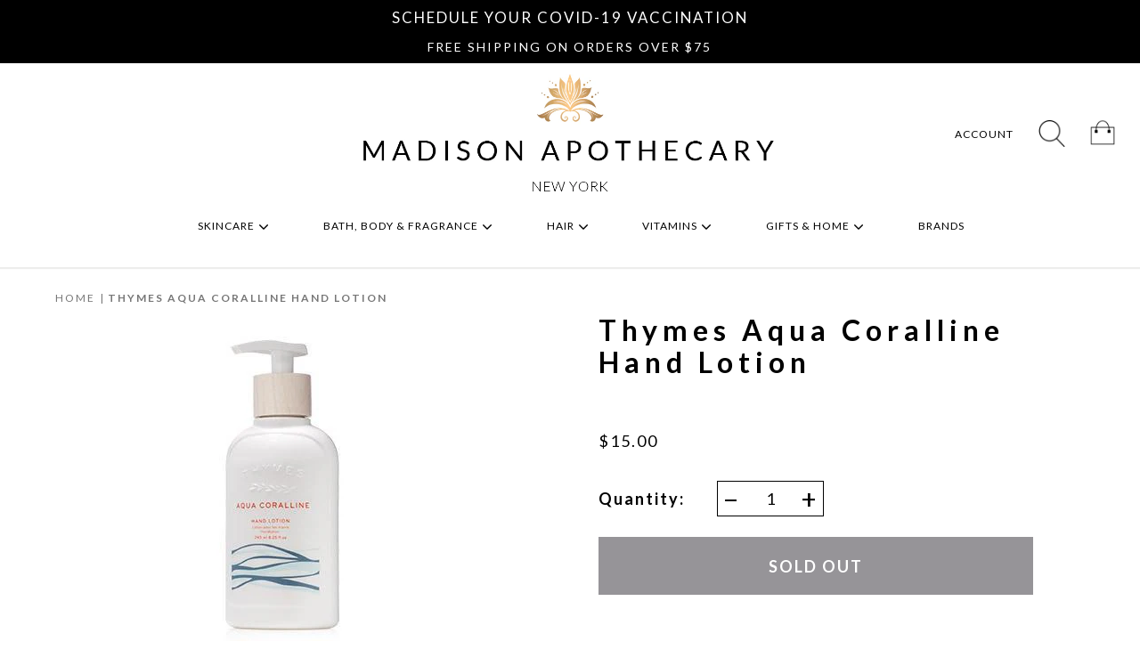

--- FILE ---
content_type: text/html; charset=utf-8
request_url: https://themadisonapothecary.com/products/aqua-coralline-hand-lotion
body_size: 26312
content:



<!doctype html>
<html class="no-js supports-no-cookies" lang="en">
  <head>
    <!-- Global site tag (gtag.js) - Google Ads: 618100612 -->
<script async src="https://www.googletagmanager.com/gtag/js?id=AW-618100612"></script>
<script>
  window.dataLayer = window.dataLayer || [];
  function gtag(){dataLayer.push(arguments);}
  gtag('js', new Date());

  gtag('config', 'AW-618100612');
</script>

    <meta charset="utf-8">
    <meta http-equiv="X-UA-Compatible" content="IE=edge">
    <meta name="viewport" content="width=device-width,initial-scale=1">
    <meta name="theme-color" content="">
    <link rel="canonical" href="https://themadisonapothecary.com/products/aqua-coralline-hand-lotion">

    
    <link rel="shortcut icon" type="image/png" href="//themadisonapothecary.com/cdn/shop/files/MA-favicon_32x32.png?v=1614311932">
    <link rel="apple-touch-icon" sizes="180x180" href="//themadisonapothecary.com/cdn/shop/files/MA-favicon_180x180.png?v=1614311932">
    <link rel="icon" type="image/png" sizes="32x32" href="//themadisonapothecary.com/cdn/shop/files/MA-favicon_32x32.png?v=1614311932">
    <link rel="icon" type="image/png" sizes="16x16" href="//themadisonapothecary.com/cdn/shop/files/MA-favicon_16x16.png?v=1614311932">
    <link rel="icon" type="image/png" sizes="256x256" href="files/MA-favicon.png">
    

    
    
    <title>
      Thymes Aqua Coralline Hand Lotion
      
    
      
    
      
      	| The Madison Apothecary
      
    </title>
    	
    
    	<meta name="description" content="Shop fragrances by Thymes for bath, body and home at The Madison Apothecary in NYC. Get 10% off your first order and free shipping on orders +$50">
    
    
    <meta property="og:site_name" content="The Madison Apothecary">
<meta property="og:url" content="https://themadisonapothecary.com/products/aqua-coralline-hand-lotion">
<meta property="og:title" content="Thymes Aqua Coralline Hand Lotion">
<meta property="og:type" content="product">
<meta property="og:description" content="Shop fragrances by Thymes for bath, body and home at The Madison Apothecary in NYC. Get 10% off your first order and free shipping on orders +$50"><meta property="og:price:amount" content="15.00">
  <meta property="og:price:currency" content="USD"><meta property="og:image" content="http://themadisonapothecary.com/cdn/shop/products/Aqua-Coralline-Hand-Lotion-0850303007-360_1024x1024.jpg?v=1587580068">
<meta property="og:image:secure_url" content="https://themadisonapothecary.com/cdn/shop/products/Aqua-Coralline-Hand-Lotion-0850303007-360_1024x1024.jpg?v=1587580068">

<meta name="twitter:site" content="@">
<meta name="twitter:card" content="summary_large_image">
<meta name="twitter:title" content="Thymes Aqua Coralline Hand Lotion">
<meta name="twitter:description" content="Shop fragrances by Thymes for bath, body and home at The Madison Apothecary in NYC. Get 10% off your first order and free shipping on orders +$50">


    <script>
      document.documentElement.className = document.documentElement.className.replace('no-js', 'js');

      //Define super-globals
      
      window.theme = {
        strings: {
          addToCart: "Add to Bag",
          soldOut: "Sold Out",
          unavailable: "Unavailable",
          preorder: "Pre-order",
          sale: "Sale",
          vless: "View less",
          vall: "View all",
        },
        
        //shopify driven:
        
        moneyFormat: "${{amount}}",
        
        //JS driven:
        
        currency:"USD",
        currencyDisplay:'symbol'//or code or name
      };
      
      window.slate = {};
      
      //Async jQuery support
      var pReady = [];
      var $ = function(fornot) {
        
        
        
        if (typeof fornot === 'function') {
          pReady.push(fornot);
        } else {
          throw 'real jQuery has not loaded yet. Use $(function(){}) not $(document).onReady to run after the DOM has loaded. If you are trying to do anything else, wrap it in $(function{}). You really should have done that anyway.';
        }
      }
      
      //trying out a related concept
      try{
        theme.loaded = new Promise(function(r,e){theme.finish_loading=r});
      }catch(_){
        //was a couple years between async and promise, but still a very small %
        theme.loaders = [];
        theme.finish_loading=function(){
          for (var i = 0; i < theme.loaders.length; i++) {
            let o = theme.loaders[i];
            o&&o();theme.loaders[i]=null;
          }
          theme.loaders = [];//or null?
          theme.loaded = {then:function(f){f()}};
        }
        theme.loaded = {then:function(f){theme.loaders.push(f)}};
      }
      
      //Google Tag Manager support. Install the bit with the ID number below
      
      var dataLayer = [];
      var USE_DEFAULT_GTM = true;

      //insert the svg icons into the page so that the icons can be css-ed
      
      if (window.fetch) {
        fetch("//themadisonapothecary.com/cdn/shop/t/51/assets/icons.svg?v=181213148474503079731615331061").then(function(e){return e.text()}).then(function(e){
              $(function(){
          //-because this can run before body is defined, but also after DOMContentLoaded
          document.body.insertAdjacentHTML('afterbegin', e);
        });
      });
      }else{
        var ajax = new XMLHttpRequest();
        ajax.open("GET", "//themadisonapothecary.com/cdn/shop/t/51/assets/icons.svg?v=181213148474503079731615331061", true);
                  ajax.send();
        ajax.onload = function(e) {
          var div = document.createElement("div");
          div.innerHTML = ajax.responseText;//global variable <- use fetch
          $(function(){
            document.body.insertBefore(div, document.body.childNodes[0]);
          });
        }
      }
      
        
    </script>
    
    
    
    
    
    <script src="//themadisonapothecary.com/cdn/shop/t/51/assets/vendor.js?v=152598133455066196951615331067" defer="defer" async="async"></script>
    <script src="//themadisonapothecary.com/cdn/shop/t/51/assets/theme.js?v=116393497021565242401615331065" defer="defer" async="async"></script>
    <link href="//themadisonapothecary.com/cdn/shop/t/51/assets/theme.scss.css?v=39519883333556087801707157369" rel="stylesheet" type="text/css" media="all" />
    <link href="//themadisonapothecary.com/cdn/shop/t/51/assets/rs-style.scss.css?v=89588095356476303891615331079" rel="stylesheet" type="text/css" media="all" />
    
    <link href="https://fonts.googleapis.com/css2?family=Lato:wght@300;400;700&display=swap" rel="stylesheet">
    
    

    
    
    
    
    
    <script>window.performance && window.performance.mark && window.performance.mark('shopify.content_for_header.start');</script><meta name="google-site-verification" content="Kvpe5UnKVX8L9XXhMTWgaegIZPS_7fCXmxwJOVK1ZA4">
<meta id="shopify-digital-wallet" name="shopify-digital-wallet" content="/27168276618/digital_wallets/dialog">
<meta name="shopify-checkout-api-token" content="5595124f753c2dbc73a8e7dcf5fa2be7">
<link rel="alternate" type="application/json+oembed" href="https://themadisonapothecary.com/products/aqua-coralline-hand-lotion.oembed">
<script async="async" src="/checkouts/internal/preloads.js?locale=en-US"></script>
<link rel="preconnect" href="https://shop.app" crossorigin="anonymous">
<script async="async" src="https://shop.app/checkouts/internal/preloads.js?locale=en-US&shop_id=27168276618" crossorigin="anonymous"></script>
<script id="apple-pay-shop-capabilities" type="application/json">{"shopId":27168276618,"countryCode":"US","currencyCode":"USD","merchantCapabilities":["supports3DS"],"merchantId":"gid:\/\/shopify\/Shop\/27168276618","merchantName":"The Madison Apothecary","requiredBillingContactFields":["postalAddress","email","phone"],"requiredShippingContactFields":["postalAddress","email","phone"],"shippingType":"shipping","supportedNetworks":["visa","masterCard","amex","discover","elo","jcb"],"total":{"type":"pending","label":"The Madison Apothecary","amount":"1.00"},"shopifyPaymentsEnabled":true,"supportsSubscriptions":true}</script>
<script id="shopify-features" type="application/json">{"accessToken":"5595124f753c2dbc73a8e7dcf5fa2be7","betas":["rich-media-storefront-analytics"],"domain":"themadisonapothecary.com","predictiveSearch":true,"shopId":27168276618,"locale":"en"}</script>
<script>var Shopify = Shopify || {};
Shopify.shop = "themadisonapothecary.myshopify.com";
Shopify.locale = "en";
Shopify.currency = {"active":"USD","rate":"1.0"};
Shopify.country = "US";
Shopify.theme = {"name":"MADAPOTH.02.2024","id":120632311969,"schema_name":"Based Theme","schema_version":"0.1","theme_store_id":null,"role":"main"};
Shopify.theme.handle = "null";
Shopify.theme.style = {"id":null,"handle":null};
Shopify.cdnHost = "themadisonapothecary.com/cdn";
Shopify.routes = Shopify.routes || {};
Shopify.routes.root = "/";</script>
<script type="module">!function(o){(o.Shopify=o.Shopify||{}).modules=!0}(window);</script>
<script>!function(o){function n(){var o=[];function n(){o.push(Array.prototype.slice.apply(arguments))}return n.q=o,n}var t=o.Shopify=o.Shopify||{};t.loadFeatures=n(),t.autoloadFeatures=n()}(window);</script>
<script>
  window.ShopifyPay = window.ShopifyPay || {};
  window.ShopifyPay.apiHost = "shop.app\/pay";
  window.ShopifyPay.redirectState = null;
</script>
<script id="shop-js-analytics" type="application/json">{"pageType":"product"}</script>
<script defer="defer" async type="module" src="//themadisonapothecary.com/cdn/shopifycloud/shop-js/modules/v2/client.init-shop-cart-sync_BApSsMSl.en.esm.js"></script>
<script defer="defer" async type="module" src="//themadisonapothecary.com/cdn/shopifycloud/shop-js/modules/v2/chunk.common_CBoos6YZ.esm.js"></script>
<script type="module">
  await import("//themadisonapothecary.com/cdn/shopifycloud/shop-js/modules/v2/client.init-shop-cart-sync_BApSsMSl.en.esm.js");
await import("//themadisonapothecary.com/cdn/shopifycloud/shop-js/modules/v2/chunk.common_CBoos6YZ.esm.js");

  window.Shopify.SignInWithShop?.initShopCartSync?.({"fedCMEnabled":true,"windoidEnabled":true});

</script>
<script>
  window.Shopify = window.Shopify || {};
  if (!window.Shopify.featureAssets) window.Shopify.featureAssets = {};
  window.Shopify.featureAssets['shop-js'] = {"shop-cart-sync":["modules/v2/client.shop-cart-sync_DJczDl9f.en.esm.js","modules/v2/chunk.common_CBoos6YZ.esm.js"],"init-fed-cm":["modules/v2/client.init-fed-cm_BzwGC0Wi.en.esm.js","modules/v2/chunk.common_CBoos6YZ.esm.js"],"init-windoid":["modules/v2/client.init-windoid_BS26ThXS.en.esm.js","modules/v2/chunk.common_CBoos6YZ.esm.js"],"init-shop-email-lookup-coordinator":["modules/v2/client.init-shop-email-lookup-coordinator_DFwWcvrS.en.esm.js","modules/v2/chunk.common_CBoos6YZ.esm.js"],"shop-cash-offers":["modules/v2/client.shop-cash-offers_DthCPNIO.en.esm.js","modules/v2/chunk.common_CBoos6YZ.esm.js","modules/v2/chunk.modal_Bu1hFZFC.esm.js"],"shop-button":["modules/v2/client.shop-button_D_JX508o.en.esm.js","modules/v2/chunk.common_CBoos6YZ.esm.js"],"shop-toast-manager":["modules/v2/client.shop-toast-manager_tEhgP2F9.en.esm.js","modules/v2/chunk.common_CBoos6YZ.esm.js"],"avatar":["modules/v2/client.avatar_BTnouDA3.en.esm.js"],"pay-button":["modules/v2/client.pay-button_BuNmcIr_.en.esm.js","modules/v2/chunk.common_CBoos6YZ.esm.js"],"init-shop-cart-sync":["modules/v2/client.init-shop-cart-sync_BApSsMSl.en.esm.js","modules/v2/chunk.common_CBoos6YZ.esm.js"],"shop-login-button":["modules/v2/client.shop-login-button_DwLgFT0K.en.esm.js","modules/v2/chunk.common_CBoos6YZ.esm.js","modules/v2/chunk.modal_Bu1hFZFC.esm.js"],"init-customer-accounts-sign-up":["modules/v2/client.init-customer-accounts-sign-up_TlVCiykN.en.esm.js","modules/v2/client.shop-login-button_DwLgFT0K.en.esm.js","modules/v2/chunk.common_CBoos6YZ.esm.js","modules/v2/chunk.modal_Bu1hFZFC.esm.js"],"init-shop-for-new-customer-accounts":["modules/v2/client.init-shop-for-new-customer-accounts_DrjXSI53.en.esm.js","modules/v2/client.shop-login-button_DwLgFT0K.en.esm.js","modules/v2/chunk.common_CBoos6YZ.esm.js","modules/v2/chunk.modal_Bu1hFZFC.esm.js"],"init-customer-accounts":["modules/v2/client.init-customer-accounts_C0Oh2ljF.en.esm.js","modules/v2/client.shop-login-button_DwLgFT0K.en.esm.js","modules/v2/chunk.common_CBoos6YZ.esm.js","modules/v2/chunk.modal_Bu1hFZFC.esm.js"],"shop-follow-button":["modules/v2/client.shop-follow-button_C5D3XtBb.en.esm.js","modules/v2/chunk.common_CBoos6YZ.esm.js","modules/v2/chunk.modal_Bu1hFZFC.esm.js"],"checkout-modal":["modules/v2/client.checkout-modal_8TC_1FUY.en.esm.js","modules/v2/chunk.common_CBoos6YZ.esm.js","modules/v2/chunk.modal_Bu1hFZFC.esm.js"],"lead-capture":["modules/v2/client.lead-capture_D-pmUjp9.en.esm.js","modules/v2/chunk.common_CBoos6YZ.esm.js","modules/v2/chunk.modal_Bu1hFZFC.esm.js"],"shop-login":["modules/v2/client.shop-login_BmtnoEUo.en.esm.js","modules/v2/chunk.common_CBoos6YZ.esm.js","modules/v2/chunk.modal_Bu1hFZFC.esm.js"],"payment-terms":["modules/v2/client.payment-terms_BHOWV7U_.en.esm.js","modules/v2/chunk.common_CBoos6YZ.esm.js","modules/v2/chunk.modal_Bu1hFZFC.esm.js"]};
</script>
<script>(function() {
  var isLoaded = false;
  function asyncLoad() {
    if (isLoaded) return;
    isLoaded = true;
    var urls = ["https:\/\/static.klaviyo.com\/onsite\/js\/klaviyo.js?company_id=LE9HiS\u0026shop=themadisonapothecary.myshopify.com","https:\/\/static.klaviyo.com\/onsite\/js\/klaviyo.js?company_id=LE9HiS\u0026shop=themadisonapothecary.myshopify.com","https:\/\/static.klaviyo.com\/onsite\/js\/klaviyo.js?company_id=LE9HiS\u0026shop=themadisonapothecary.myshopify.com","https:\/\/static.rechargecdn.com\/static\/js\/recharge.js?shop=themadisonapothecary.myshopify.com","https:\/\/scripttags.jst.ai\/shopify_justuno_27168276618_a5418d40-8f25-11ea-96b6-3d1220a8463d.js?shop=themadisonapothecary.myshopify.com","https:\/\/na.shgcdn3.com\/pixel-collector.js?shop=themadisonapothecary.myshopify.com"];
    for (var i = 0; i < urls.length; i++) {
      var s = document.createElement('script');
      s.type = 'text/javascript';
      s.async = true;
      s.src = urls[i];
      var x = document.getElementsByTagName('script')[0];
      x.parentNode.insertBefore(s, x);
    }
  };
  if(window.attachEvent) {
    window.attachEvent('onload', asyncLoad);
  } else {
    window.addEventListener('load', asyncLoad, false);
  }
})();</script>
<script id="__st">var __st={"a":27168276618,"offset":-18000,"reqid":"8aae96a2-19cf-4705-952b-7a6719976a55-1768927303","pageurl":"themadisonapothecary.com\/products\/aqua-coralline-hand-lotion","u":"df4aeb0fd7be","p":"product","rtyp":"product","rid":5017496584330};</script>
<script>window.ShopifyPaypalV4VisibilityTracking = true;</script>
<script id="captcha-bootstrap">!function(){'use strict';const t='contact',e='account',n='new_comment',o=[[t,t],['blogs',n],['comments',n],[t,'customer']],c=[[e,'customer_login'],[e,'guest_login'],[e,'recover_customer_password'],[e,'create_customer']],r=t=>t.map((([t,e])=>`form[action*='/${t}']:not([data-nocaptcha='true']) input[name='form_type'][value='${e}']`)).join(','),a=t=>()=>t?[...document.querySelectorAll(t)].map((t=>t.form)):[];function s(){const t=[...o],e=r(t);return a(e)}const i='password',u='form_key',d=['recaptcha-v3-token','g-recaptcha-response','h-captcha-response',i],f=()=>{try{return window.sessionStorage}catch{return}},m='__shopify_v',_=t=>t.elements[u];function p(t,e,n=!1){try{const o=window.sessionStorage,c=JSON.parse(o.getItem(e)),{data:r}=function(t){const{data:e,action:n}=t;return t[m]||n?{data:e,action:n}:{data:t,action:n}}(c);for(const[e,n]of Object.entries(r))t.elements[e]&&(t.elements[e].value=n);n&&o.removeItem(e)}catch(o){console.error('form repopulation failed',{error:o})}}const l='form_type',E='cptcha';function T(t){t.dataset[E]=!0}const w=window,h=w.document,L='Shopify',v='ce_forms',y='captcha';let A=!1;((t,e)=>{const n=(g='f06e6c50-85a8-45c8-87d0-21a2b65856fe',I='https://cdn.shopify.com/shopifycloud/storefront-forms-hcaptcha/ce_storefront_forms_captcha_hcaptcha.v1.5.2.iife.js',D={infoText:'Protected by hCaptcha',privacyText:'Privacy',termsText:'Terms'},(t,e,n)=>{const o=w[L][v],c=o.bindForm;if(c)return c(t,g,e,D).then(n);var r;o.q.push([[t,g,e,D],n]),r=I,A||(h.body.append(Object.assign(h.createElement('script'),{id:'captcha-provider',async:!0,src:r})),A=!0)});var g,I,D;w[L]=w[L]||{},w[L][v]=w[L][v]||{},w[L][v].q=[],w[L][y]=w[L][y]||{},w[L][y].protect=function(t,e){n(t,void 0,e),T(t)},Object.freeze(w[L][y]),function(t,e,n,w,h,L){const[v,y,A,g]=function(t,e,n){const i=e?o:[],u=t?c:[],d=[...i,...u],f=r(d),m=r(i),_=r(d.filter((([t,e])=>n.includes(e))));return[a(f),a(m),a(_),s()]}(w,h,L),I=t=>{const e=t.target;return e instanceof HTMLFormElement?e:e&&e.form},D=t=>v().includes(t);t.addEventListener('submit',(t=>{const e=I(t);if(!e)return;const n=D(e)&&!e.dataset.hcaptchaBound&&!e.dataset.recaptchaBound,o=_(e),c=g().includes(e)&&(!o||!o.value);(n||c)&&t.preventDefault(),c&&!n&&(function(t){try{if(!f())return;!function(t){const e=f();if(!e)return;const n=_(t);if(!n)return;const o=n.value;o&&e.removeItem(o)}(t);const e=Array.from(Array(32),(()=>Math.random().toString(36)[2])).join('');!function(t,e){_(t)||t.append(Object.assign(document.createElement('input'),{type:'hidden',name:u})),t.elements[u].value=e}(t,e),function(t,e){const n=f();if(!n)return;const o=[...t.querySelectorAll(`input[type='${i}']`)].map((({name:t})=>t)),c=[...d,...o],r={};for(const[a,s]of new FormData(t).entries())c.includes(a)||(r[a]=s);n.setItem(e,JSON.stringify({[m]:1,action:t.action,data:r}))}(t,e)}catch(e){console.error('failed to persist form',e)}}(e),e.submit())}));const S=(t,e)=>{t&&!t.dataset[E]&&(n(t,e.some((e=>e===t))),T(t))};for(const o of['focusin','change'])t.addEventListener(o,(t=>{const e=I(t);D(e)&&S(e,y())}));const B=e.get('form_key'),M=e.get(l),P=B&&M;t.addEventListener('DOMContentLoaded',(()=>{const t=y();if(P)for(const e of t)e.elements[l].value===M&&p(e,B);[...new Set([...A(),...v().filter((t=>'true'===t.dataset.shopifyCaptcha))])].forEach((e=>S(e,t)))}))}(h,new URLSearchParams(w.location.search),n,t,e,['guest_login'])})(!0,!0)}();</script>
<script integrity="sha256-4kQ18oKyAcykRKYeNunJcIwy7WH5gtpwJnB7kiuLZ1E=" data-source-attribution="shopify.loadfeatures" defer="defer" src="//themadisonapothecary.com/cdn/shopifycloud/storefront/assets/storefront/load_feature-a0a9edcb.js" crossorigin="anonymous"></script>
<script crossorigin="anonymous" defer="defer" src="//themadisonapothecary.com/cdn/shopifycloud/storefront/assets/shopify_pay/storefront-65b4c6d7.js?v=20250812"></script>
<script data-source-attribution="shopify.dynamic_checkout.dynamic.init">var Shopify=Shopify||{};Shopify.PaymentButton=Shopify.PaymentButton||{isStorefrontPortableWallets:!0,init:function(){window.Shopify.PaymentButton.init=function(){};var t=document.createElement("script");t.src="https://themadisonapothecary.com/cdn/shopifycloud/portable-wallets/latest/portable-wallets.en.js",t.type="module",document.head.appendChild(t)}};
</script>
<script data-source-attribution="shopify.dynamic_checkout.buyer_consent">
  function portableWalletsHideBuyerConsent(e){var t=document.getElementById("shopify-buyer-consent"),n=document.getElementById("shopify-subscription-policy-button");t&&n&&(t.classList.add("hidden"),t.setAttribute("aria-hidden","true"),n.removeEventListener("click",e))}function portableWalletsShowBuyerConsent(e){var t=document.getElementById("shopify-buyer-consent"),n=document.getElementById("shopify-subscription-policy-button");t&&n&&(t.classList.remove("hidden"),t.removeAttribute("aria-hidden"),n.addEventListener("click",e))}window.Shopify?.PaymentButton&&(window.Shopify.PaymentButton.hideBuyerConsent=portableWalletsHideBuyerConsent,window.Shopify.PaymentButton.showBuyerConsent=portableWalletsShowBuyerConsent);
</script>
<script data-source-attribution="shopify.dynamic_checkout.cart.bootstrap">document.addEventListener("DOMContentLoaded",(function(){function t(){return document.querySelector("shopify-accelerated-checkout-cart, shopify-accelerated-checkout")}if(t())Shopify.PaymentButton.init();else{new MutationObserver((function(e,n){t()&&(Shopify.PaymentButton.init(),n.disconnect())})).observe(document.body,{childList:!0,subtree:!0})}}));
</script>
<link id="shopify-accelerated-checkout-styles" rel="stylesheet" media="screen" href="https://themadisonapothecary.com/cdn/shopifycloud/portable-wallets/latest/accelerated-checkout-backwards-compat.css" crossorigin="anonymous">
<style id="shopify-accelerated-checkout-cart">
        #shopify-buyer-consent {
  margin-top: 1em;
  display: inline-block;
  width: 100%;
}

#shopify-buyer-consent.hidden {
  display: none;
}

#shopify-subscription-policy-button {
  background: none;
  border: none;
  padding: 0;
  text-decoration: underline;
  font-size: inherit;
  cursor: pointer;
}

#shopify-subscription-policy-button::before {
  box-shadow: none;
}

      </style>

<script>window.performance && window.performance.mark && window.performance.mark('shopify.content_for_header.end');</script>
    
    
    

  <!--Gem_Page_Header_Script-->
<!-- "snippets/gem-app-header-scripts.liquid" was not rendered, the associated app was uninstalled -->
<!--End_Gem_Page_Header_Script-->

  

  

<script type="text/javascript">
  
    window.SHG_CUSTOMER = null;
  
</script>










<link href="https://monorail-edge.shopifysvc.com" rel="dns-prefetch">
<script>(function(){if ("sendBeacon" in navigator && "performance" in window) {try {var session_token_from_headers = performance.getEntriesByType('navigation')[0].serverTiming.find(x => x.name == '_s').description;} catch {var session_token_from_headers = undefined;}var session_cookie_matches = document.cookie.match(/_shopify_s=([^;]*)/);var session_token_from_cookie = session_cookie_matches && session_cookie_matches.length === 2 ? session_cookie_matches[1] : "";var session_token = session_token_from_headers || session_token_from_cookie || "";function handle_abandonment_event(e) {var entries = performance.getEntries().filter(function(entry) {return /monorail-edge.shopifysvc.com/.test(entry.name);});if (!window.abandonment_tracked && entries.length === 0) {window.abandonment_tracked = true;var currentMs = Date.now();var navigation_start = performance.timing.navigationStart;var payload = {shop_id: 27168276618,url: window.location.href,navigation_start,duration: currentMs - navigation_start,session_token,page_type: "product"};window.navigator.sendBeacon("https://monorail-edge.shopifysvc.com/v1/produce", JSON.stringify({schema_id: "online_store_buyer_site_abandonment/1.1",payload: payload,metadata: {event_created_at_ms: currentMs,event_sent_at_ms: currentMs}}));}}window.addEventListener('pagehide', handle_abandonment_event);}}());</script>
<script id="web-pixels-manager-setup">(function e(e,d,r,n,o){if(void 0===o&&(o={}),!Boolean(null===(a=null===(i=window.Shopify)||void 0===i?void 0:i.analytics)||void 0===a?void 0:a.replayQueue)){var i,a;window.Shopify=window.Shopify||{};var t=window.Shopify;t.analytics=t.analytics||{};var s=t.analytics;s.replayQueue=[],s.publish=function(e,d,r){return s.replayQueue.push([e,d,r]),!0};try{self.performance.mark("wpm:start")}catch(e){}var l=function(){var e={modern:/Edge?\/(1{2}[4-9]|1[2-9]\d|[2-9]\d{2}|\d{4,})\.\d+(\.\d+|)|Firefox\/(1{2}[4-9]|1[2-9]\d|[2-9]\d{2}|\d{4,})\.\d+(\.\d+|)|Chrom(ium|e)\/(9{2}|\d{3,})\.\d+(\.\d+|)|(Maci|X1{2}).+ Version\/(15\.\d+|(1[6-9]|[2-9]\d|\d{3,})\.\d+)([,.]\d+|)( \(\w+\)|)( Mobile\/\w+|) Safari\/|Chrome.+OPR\/(9{2}|\d{3,})\.\d+\.\d+|(CPU[ +]OS|iPhone[ +]OS|CPU[ +]iPhone|CPU IPhone OS|CPU iPad OS)[ +]+(15[._]\d+|(1[6-9]|[2-9]\d|\d{3,})[._]\d+)([._]\d+|)|Android:?[ /-](13[3-9]|1[4-9]\d|[2-9]\d{2}|\d{4,})(\.\d+|)(\.\d+|)|Android.+Firefox\/(13[5-9]|1[4-9]\d|[2-9]\d{2}|\d{4,})\.\d+(\.\d+|)|Android.+Chrom(ium|e)\/(13[3-9]|1[4-9]\d|[2-9]\d{2}|\d{4,})\.\d+(\.\d+|)|SamsungBrowser\/([2-9]\d|\d{3,})\.\d+/,legacy:/Edge?\/(1[6-9]|[2-9]\d|\d{3,})\.\d+(\.\d+|)|Firefox\/(5[4-9]|[6-9]\d|\d{3,})\.\d+(\.\d+|)|Chrom(ium|e)\/(5[1-9]|[6-9]\d|\d{3,})\.\d+(\.\d+|)([\d.]+$|.*Safari\/(?![\d.]+ Edge\/[\d.]+$))|(Maci|X1{2}).+ Version\/(10\.\d+|(1[1-9]|[2-9]\d|\d{3,})\.\d+)([,.]\d+|)( \(\w+\)|)( Mobile\/\w+|) Safari\/|Chrome.+OPR\/(3[89]|[4-9]\d|\d{3,})\.\d+\.\d+|(CPU[ +]OS|iPhone[ +]OS|CPU[ +]iPhone|CPU IPhone OS|CPU iPad OS)[ +]+(10[._]\d+|(1[1-9]|[2-9]\d|\d{3,})[._]\d+)([._]\d+|)|Android:?[ /-](13[3-9]|1[4-9]\d|[2-9]\d{2}|\d{4,})(\.\d+|)(\.\d+|)|Mobile Safari.+OPR\/([89]\d|\d{3,})\.\d+\.\d+|Android.+Firefox\/(13[5-9]|1[4-9]\d|[2-9]\d{2}|\d{4,})\.\d+(\.\d+|)|Android.+Chrom(ium|e)\/(13[3-9]|1[4-9]\d|[2-9]\d{2}|\d{4,})\.\d+(\.\d+|)|Android.+(UC? ?Browser|UCWEB|U3)[ /]?(15\.([5-9]|\d{2,})|(1[6-9]|[2-9]\d|\d{3,})\.\d+)\.\d+|SamsungBrowser\/(5\.\d+|([6-9]|\d{2,})\.\d+)|Android.+MQ{2}Browser\/(14(\.(9|\d{2,})|)|(1[5-9]|[2-9]\d|\d{3,})(\.\d+|))(\.\d+|)|K[Aa][Ii]OS\/(3\.\d+|([4-9]|\d{2,})\.\d+)(\.\d+|)/},d=e.modern,r=e.legacy,n=navigator.userAgent;return n.match(d)?"modern":n.match(r)?"legacy":"unknown"}(),u="modern"===l?"modern":"legacy",c=(null!=n?n:{modern:"",legacy:""})[u],f=function(e){return[e.baseUrl,"/wpm","/b",e.hashVersion,"modern"===e.buildTarget?"m":"l",".js"].join("")}({baseUrl:d,hashVersion:r,buildTarget:u}),m=function(e){var d=e.version,r=e.bundleTarget,n=e.surface,o=e.pageUrl,i=e.monorailEndpoint;return{emit:function(e){var a=e.status,t=e.errorMsg,s=(new Date).getTime(),l=JSON.stringify({metadata:{event_sent_at_ms:s},events:[{schema_id:"web_pixels_manager_load/3.1",payload:{version:d,bundle_target:r,page_url:o,status:a,surface:n,error_msg:t},metadata:{event_created_at_ms:s}}]});if(!i)return console&&console.warn&&console.warn("[Web Pixels Manager] No Monorail endpoint provided, skipping logging."),!1;try{return self.navigator.sendBeacon.bind(self.navigator)(i,l)}catch(e){}var u=new XMLHttpRequest;try{return u.open("POST",i,!0),u.setRequestHeader("Content-Type","text/plain"),u.send(l),!0}catch(e){return console&&console.warn&&console.warn("[Web Pixels Manager] Got an unhandled error while logging to Monorail."),!1}}}}({version:r,bundleTarget:l,surface:e.surface,pageUrl:self.location.href,monorailEndpoint:e.monorailEndpoint});try{o.browserTarget=l,function(e){var d=e.src,r=e.async,n=void 0===r||r,o=e.onload,i=e.onerror,a=e.sri,t=e.scriptDataAttributes,s=void 0===t?{}:t,l=document.createElement("script"),u=document.querySelector("head"),c=document.querySelector("body");if(l.async=n,l.src=d,a&&(l.integrity=a,l.crossOrigin="anonymous"),s)for(var f in s)if(Object.prototype.hasOwnProperty.call(s,f))try{l.dataset[f]=s[f]}catch(e){}if(o&&l.addEventListener("load",o),i&&l.addEventListener("error",i),u)u.appendChild(l);else{if(!c)throw new Error("Did not find a head or body element to append the script");c.appendChild(l)}}({src:f,async:!0,onload:function(){if(!function(){var e,d;return Boolean(null===(d=null===(e=window.Shopify)||void 0===e?void 0:e.analytics)||void 0===d?void 0:d.initialized)}()){var d=window.webPixelsManager.init(e)||void 0;if(d){var r=window.Shopify.analytics;r.replayQueue.forEach((function(e){var r=e[0],n=e[1],o=e[2];d.publishCustomEvent(r,n,o)})),r.replayQueue=[],r.publish=d.publishCustomEvent,r.visitor=d.visitor,r.initialized=!0}}},onerror:function(){return m.emit({status:"failed",errorMsg:"".concat(f," has failed to load")})},sri:function(e){var d=/^sha384-[A-Za-z0-9+/=]+$/;return"string"==typeof e&&d.test(e)}(c)?c:"",scriptDataAttributes:o}),m.emit({status:"loading"})}catch(e){m.emit({status:"failed",errorMsg:(null==e?void 0:e.message)||"Unknown error"})}}})({shopId: 27168276618,storefrontBaseUrl: "https://themadisonapothecary.com",extensionsBaseUrl: "https://extensions.shopifycdn.com/cdn/shopifycloud/web-pixels-manager",monorailEndpoint: "https://monorail-edge.shopifysvc.com/unstable/produce_batch",surface: "storefront-renderer",enabledBetaFlags: ["2dca8a86"],webPixelsConfigList: [{"id":"1791328511","configuration":"{\"accountID\":\"LE9HiS\",\"webPixelConfig\":\"eyJlbmFibGVBZGRlZFRvQ2FydEV2ZW50cyI6IHRydWV9\"}","eventPayloadVersion":"v1","runtimeContext":"STRICT","scriptVersion":"524f6c1ee37bacdca7657a665bdca589","type":"APP","apiClientId":123074,"privacyPurposes":["ANALYTICS","MARKETING"],"dataSharingAdjustments":{"protectedCustomerApprovalScopes":["read_customer_address","read_customer_email","read_customer_name","read_customer_personal_data","read_customer_phone"]}},{"id":"983073023","configuration":"{\"site_id\":\"0a5a23d9-4468-43e5-b1e8-32fceded446f\",\"analytics_endpoint\":\"https:\\\/\\\/na.shgcdn3.com\"}","eventPayloadVersion":"v1","runtimeContext":"STRICT","scriptVersion":"695709fc3f146fa50a25299517a954f2","type":"APP","apiClientId":1158168,"privacyPurposes":["ANALYTICS","MARKETING","SALE_OF_DATA"],"dataSharingAdjustments":{"protectedCustomerApprovalScopes":["read_customer_personal_data"]}},{"id":"66650367","eventPayloadVersion":"v1","runtimeContext":"LAX","scriptVersion":"1","type":"CUSTOM","privacyPurposes":["MARKETING"],"name":"Meta pixel (migrated)"},{"id":"shopify-app-pixel","configuration":"{}","eventPayloadVersion":"v1","runtimeContext":"STRICT","scriptVersion":"0450","apiClientId":"shopify-pixel","type":"APP","privacyPurposes":["ANALYTICS","MARKETING"]},{"id":"shopify-custom-pixel","eventPayloadVersion":"v1","runtimeContext":"LAX","scriptVersion":"0450","apiClientId":"shopify-pixel","type":"CUSTOM","privacyPurposes":["ANALYTICS","MARKETING"]}],isMerchantRequest: false,initData: {"shop":{"name":"The Madison Apothecary","paymentSettings":{"currencyCode":"USD"},"myshopifyDomain":"themadisonapothecary.myshopify.com","countryCode":"US","storefrontUrl":"https:\/\/themadisonapothecary.com"},"customer":null,"cart":null,"checkout":null,"productVariants":[{"price":{"amount":15.0,"currencyCode":"USD"},"product":{"title":"Thymes Aqua Coralline Hand Lotion","vendor":"Thymes","id":"5017496584330","untranslatedTitle":"Thymes Aqua Coralline Hand Lotion","url":"\/products\/aqua-coralline-hand-lotion","type":"Hand Lotion"},"id":"33686427631754","image":{"src":"\/\/themadisonapothecary.com\/cdn\/shop\/products\/Aqua-Coralline-Hand-Lotion-0850303007-360.jpg?v=1587580068"},"sku":"","title":"Default Title","untranslatedTitle":"Default Title"}],"purchasingCompany":null},},"https://themadisonapothecary.com/cdn","fcfee988w5aeb613cpc8e4bc33m6693e112",{"modern":"","legacy":""},{"shopId":"27168276618","storefrontBaseUrl":"https:\/\/themadisonapothecary.com","extensionBaseUrl":"https:\/\/extensions.shopifycdn.com\/cdn\/shopifycloud\/web-pixels-manager","surface":"storefront-renderer","enabledBetaFlags":"[\"2dca8a86\"]","isMerchantRequest":"false","hashVersion":"fcfee988w5aeb613cpc8e4bc33m6693e112","publish":"custom","events":"[[\"page_viewed\",{}],[\"product_viewed\",{\"productVariant\":{\"price\":{\"amount\":15.0,\"currencyCode\":\"USD\"},\"product\":{\"title\":\"Thymes Aqua Coralline Hand Lotion\",\"vendor\":\"Thymes\",\"id\":\"5017496584330\",\"untranslatedTitle\":\"Thymes Aqua Coralline Hand Lotion\",\"url\":\"\/products\/aqua-coralline-hand-lotion\",\"type\":\"Hand Lotion\"},\"id\":\"33686427631754\",\"image\":{\"src\":\"\/\/themadisonapothecary.com\/cdn\/shop\/products\/Aqua-Coralline-Hand-Lotion-0850303007-360.jpg?v=1587580068\"},\"sku\":\"\",\"title\":\"Default Title\",\"untranslatedTitle\":\"Default Title\"}}]]"});</script><script>
  window.ShopifyAnalytics = window.ShopifyAnalytics || {};
  window.ShopifyAnalytics.meta = window.ShopifyAnalytics.meta || {};
  window.ShopifyAnalytics.meta.currency = 'USD';
  var meta = {"product":{"id":5017496584330,"gid":"gid:\/\/shopify\/Product\/5017496584330","vendor":"Thymes","type":"Hand Lotion","handle":"aqua-coralline-hand-lotion","variants":[{"id":33686427631754,"price":1500,"name":"Thymes Aqua Coralline Hand Lotion","public_title":null,"sku":""}],"remote":false},"page":{"pageType":"product","resourceType":"product","resourceId":5017496584330,"requestId":"8aae96a2-19cf-4705-952b-7a6719976a55-1768927303"}};
  for (var attr in meta) {
    window.ShopifyAnalytics.meta[attr] = meta[attr];
  }
</script>
<script class="analytics">
  (function () {
    var customDocumentWrite = function(content) {
      var jquery = null;

      if (window.jQuery) {
        jquery = window.jQuery;
      } else if (window.Checkout && window.Checkout.$) {
        jquery = window.Checkout.$;
      }

      if (jquery) {
        jquery('body').append(content);
      }
    };

    var hasLoggedConversion = function(token) {
      if (token) {
        return document.cookie.indexOf('loggedConversion=' + token) !== -1;
      }
      return false;
    }

    var setCookieIfConversion = function(token) {
      if (token) {
        var twoMonthsFromNow = new Date(Date.now());
        twoMonthsFromNow.setMonth(twoMonthsFromNow.getMonth() + 2);

        document.cookie = 'loggedConversion=' + token + '; expires=' + twoMonthsFromNow;
      }
    }

    var trekkie = window.ShopifyAnalytics.lib = window.trekkie = window.trekkie || [];
    if (trekkie.integrations) {
      return;
    }
    trekkie.methods = [
      'identify',
      'page',
      'ready',
      'track',
      'trackForm',
      'trackLink'
    ];
    trekkie.factory = function(method) {
      return function() {
        var args = Array.prototype.slice.call(arguments);
        args.unshift(method);
        trekkie.push(args);
        return trekkie;
      };
    };
    for (var i = 0; i < trekkie.methods.length; i++) {
      var key = trekkie.methods[i];
      trekkie[key] = trekkie.factory(key);
    }
    trekkie.load = function(config) {
      trekkie.config = config || {};
      trekkie.config.initialDocumentCookie = document.cookie;
      var first = document.getElementsByTagName('script')[0];
      var script = document.createElement('script');
      script.type = 'text/javascript';
      script.onerror = function(e) {
        var scriptFallback = document.createElement('script');
        scriptFallback.type = 'text/javascript';
        scriptFallback.onerror = function(error) {
                var Monorail = {
      produce: function produce(monorailDomain, schemaId, payload) {
        var currentMs = new Date().getTime();
        var event = {
          schema_id: schemaId,
          payload: payload,
          metadata: {
            event_created_at_ms: currentMs,
            event_sent_at_ms: currentMs
          }
        };
        return Monorail.sendRequest("https://" + monorailDomain + "/v1/produce", JSON.stringify(event));
      },
      sendRequest: function sendRequest(endpointUrl, payload) {
        // Try the sendBeacon API
        if (window && window.navigator && typeof window.navigator.sendBeacon === 'function' && typeof window.Blob === 'function' && !Monorail.isIos12()) {
          var blobData = new window.Blob([payload], {
            type: 'text/plain'
          });

          if (window.navigator.sendBeacon(endpointUrl, blobData)) {
            return true;
          } // sendBeacon was not successful

        } // XHR beacon

        var xhr = new XMLHttpRequest();

        try {
          xhr.open('POST', endpointUrl);
          xhr.setRequestHeader('Content-Type', 'text/plain');
          xhr.send(payload);
        } catch (e) {
          console.log(e);
        }

        return false;
      },
      isIos12: function isIos12() {
        return window.navigator.userAgent.lastIndexOf('iPhone; CPU iPhone OS 12_') !== -1 || window.navigator.userAgent.lastIndexOf('iPad; CPU OS 12_') !== -1;
      }
    };
    Monorail.produce('monorail-edge.shopifysvc.com',
      'trekkie_storefront_load_errors/1.1',
      {shop_id: 27168276618,
      theme_id: 120632311969,
      app_name: "storefront",
      context_url: window.location.href,
      source_url: "//themadisonapothecary.com/cdn/s/trekkie.storefront.cd680fe47e6c39ca5d5df5f0a32d569bc48c0f27.min.js"});

        };
        scriptFallback.async = true;
        scriptFallback.src = '//themadisonapothecary.com/cdn/s/trekkie.storefront.cd680fe47e6c39ca5d5df5f0a32d569bc48c0f27.min.js';
        first.parentNode.insertBefore(scriptFallback, first);
      };
      script.async = true;
      script.src = '//themadisonapothecary.com/cdn/s/trekkie.storefront.cd680fe47e6c39ca5d5df5f0a32d569bc48c0f27.min.js';
      first.parentNode.insertBefore(script, first);
    };
    trekkie.load(
      {"Trekkie":{"appName":"storefront","development":false,"defaultAttributes":{"shopId":27168276618,"isMerchantRequest":null,"themeId":120632311969,"themeCityHash":"8565969460040308461","contentLanguage":"en","currency":"USD","eventMetadataId":"7fb3f5a8-62c7-4f0a-b41c-14aa2d6df5ae"},"isServerSideCookieWritingEnabled":true,"monorailRegion":"shop_domain","enabledBetaFlags":["65f19447"]},"Session Attribution":{},"S2S":{"facebookCapiEnabled":false,"source":"trekkie-storefront-renderer","apiClientId":580111}}
    );

    var loaded = false;
    trekkie.ready(function() {
      if (loaded) return;
      loaded = true;

      window.ShopifyAnalytics.lib = window.trekkie;

      var originalDocumentWrite = document.write;
      document.write = customDocumentWrite;
      try { window.ShopifyAnalytics.merchantGoogleAnalytics.call(this); } catch(error) {};
      document.write = originalDocumentWrite;

      window.ShopifyAnalytics.lib.page(null,{"pageType":"product","resourceType":"product","resourceId":5017496584330,"requestId":"8aae96a2-19cf-4705-952b-7a6719976a55-1768927303","shopifyEmitted":true});

      var match = window.location.pathname.match(/checkouts\/(.+)\/(thank_you|post_purchase)/)
      var token = match? match[1]: undefined;
      if (!hasLoggedConversion(token)) {
        setCookieIfConversion(token);
        window.ShopifyAnalytics.lib.track("Viewed Product",{"currency":"USD","variantId":33686427631754,"productId":5017496584330,"productGid":"gid:\/\/shopify\/Product\/5017496584330","name":"Thymes Aqua Coralline Hand Lotion","price":"15.00","sku":"","brand":"Thymes","variant":null,"category":"Hand Lotion","nonInteraction":true,"remote":false},undefined,undefined,{"shopifyEmitted":true});
      window.ShopifyAnalytics.lib.track("monorail:\/\/trekkie_storefront_viewed_product\/1.1",{"currency":"USD","variantId":33686427631754,"productId":5017496584330,"productGid":"gid:\/\/shopify\/Product\/5017496584330","name":"Thymes Aqua Coralline Hand Lotion","price":"15.00","sku":"","brand":"Thymes","variant":null,"category":"Hand Lotion","nonInteraction":true,"remote":false,"referer":"https:\/\/themadisonapothecary.com\/products\/aqua-coralline-hand-lotion"});
      }
    });


        var eventsListenerScript = document.createElement('script');
        eventsListenerScript.async = true;
        eventsListenerScript.src = "//themadisonapothecary.com/cdn/shopifycloud/storefront/assets/shop_events_listener-3da45d37.js";
        document.getElementsByTagName('head')[0].appendChild(eventsListenerScript);

})();</script>
  <script>
  if (!window.ga || (window.ga && typeof window.ga !== 'function')) {
    window.ga = function ga() {
      (window.ga.q = window.ga.q || []).push(arguments);
      if (window.Shopify && window.Shopify.analytics && typeof window.Shopify.analytics.publish === 'function') {
        window.Shopify.analytics.publish("ga_stub_called", {}, {sendTo: "google_osp_migration"});
      }
      console.error("Shopify's Google Analytics stub called with:", Array.from(arguments), "\nSee https://help.shopify.com/manual/promoting-marketing/pixels/pixel-migration#google for more information.");
    };
    if (window.Shopify && window.Shopify.analytics && typeof window.Shopify.analytics.publish === 'function') {
      window.Shopify.analytics.publish("ga_stub_initialized", {}, {sendTo: "google_osp_migration"});
    }
  }
</script>
<script
  defer
  src="https://themadisonapothecary.com/cdn/shopifycloud/perf-kit/shopify-perf-kit-3.0.4.min.js"
  data-application="storefront-renderer"
  data-shop-id="27168276618"
  data-render-region="gcp-us-central1"
  data-page-type="product"
  data-theme-instance-id="120632311969"
  data-theme-name="Based Theme"
  data-theme-version="0.1"
  data-monorail-region="shop_domain"
  data-resource-timing-sampling-rate="10"
  data-shs="true"
  data-shs-beacon="true"
  data-shs-export-with-fetch="true"
  data-shs-logs-sample-rate="1"
  data-shs-beacon-endpoint="https://themadisonapothecary.com/api/collect"
></script>
</head>
  
  
  <body id="pg_thymes-aqua-coralline-hand-lotion" class="template-product">
    <a class="in-page-link visually-hidden skip-link" href="#MainContent">Skip to content</a>
    

    <div id="shopify-section-header_new" class="shopify-section"><div data-section-id="header_new" data-section-type="header-section" class="header_container">
  
  <div class="announcement_bar">
    <div class="announcement_content">
      <div class="announcement_bar_txt"><p class="txt"><span style="font-size: 1.2em;"><a href="https://hipaa.jotform.com/210667060968159" target="_blank" style="text-decoration: none; color: white;">Schedule Your Covid-19 Vaccination</a></span><br>
<!-- <span style="font-size: 1.2em;"><a href="https://hipaa.jotform.com/221954280176155" target="_blank" style="text-decoration: none; color: white;">Schedule Your Flu Vaccination</a></span>--><br>Free Shipping on orders over $75</p></div>
      <div class="close_bar close close_announcement_bar">X</div>
    </div>
  </div>
  
  <div class="header_wrapper">
    <header role="banner" class="grid header_logo_wrapper">
      <div class="grid__item f3-12 small--f2-12 medium--f3-12 header_left">
        <div class="header_left_mobile">
          <a class="medium-up--hide nav_bar"  aria-controls="NavDrawer" aria-expanded="false">
            <img src="https://cdn.shopify.com/s/files/1/0104/5043/6143/files/Hamburger_Menu.png?v=1581436433" alt="" />
            <p class="close__icon header_icon">X</p>
          </a>

          <div id="search_mobile" class="search_icon header_icon"><img src="//themadisonapothecary.com/cdn/shop/t/51/assets/search.png?v=136448132217532315151615331064"></div>
        </div>
      </div>
      <div class="grid__item f5-12 small--f8-12 medium--f6-12 header_logo">
        <a href="https://themadisonapothecary.com" class="site-logo  site-header__logo-image">
          
          <img src="//themadisonapothecary.com/cdn/shop/files/gold-black-white-bg.png?v=1614310447"
               alt="The Madison Apothecary"
               >
          
        </a>
      </div>
      <div class="grid__item f3-12 small--f2-12 medium--f3-12  header_right">
        <div class="header_right_wrapper">
          <div class="account account_div">Account</div>
          <div class="search_container">
            <div
              id="search"
              class="search_icon header_icon"
              data-action="toggle-search">
                <img src="//themadisonapothecary.com/cdn/shop/t/51/assets/search.png?v=136448132217532315151615331064">
            </div>
          </div>
          <div
            id="CartDrawerB"
            class="shoppping_bag"
            data-action="toggle-cart">
            <img src="//themadisonapothecary.com/cdn/shop/t/51/assets/shopping-bag.png?v=99457143020387806291615331065">
          </div>
        </div>
      </div>
    </header>

    <div class="search_bar mobile_search">
      <form action="/search" method="get" role="search" class="search-container">
        <label for="Search" class="label-hidden">
          Enter Your Search Here
        </label>
        <div  id="search_mobile_icon" class="search_icon header_icon"><img src="//themadisonapothecary.com/cdn/shop/t/51/assets/search.png?v=136448132217532315151615331064"></div>
        <input type="search"
               name="q"
               id="search_mobile"
               class="search_bar"
               value=""
               placeholder="Enter Your Search Here">
        <a href="#" class="close-icon close close_search_bar">X</a>
      </form>
    </div>

    <div class="nav_menu header_mobile_menu mobile_nav"><ul class="header__menu_items header_mobile" role="menubar">
        

        
        <li class="hmenu_item has-submenu" aria-haspopup="true" aria-expanded="false">
          <a href="/collections/skincare" class="link main__menu" role="menuitem">
            Skincare
          </a>
          <ul class="submenu" role="menu">
            
            <li >
              <a href="/collections/cleanser" class="link" role="menuitem">Cleanser</a>
            </li>
            
            <li >
              <a href="/collections/eye-care" class="link" role="menuitem">Eye Care</a>
            </li>
            
            <li >
              <a href="/collections/facial-moisturizer" class="link" role="menuitem">Facial Moisturizer</a>
            </li>
            
            <li >
              <a href="/collections/lip-care" class="link" role="menuitem">Lip Care</a>
            </li>
            
            <li >
              <a href="/collections/mask" class="link" role="menuitem">Mask</a>
            </li>
            
            <li >
              <a href="/collections/make-up-remover" class="link" role="menuitem">Make-up Remover</a>
            </li>
            
            <li >
              <a href="/collections/treatment" class="link" role="menuitem">Treatment</a>
            </li>
            
            <li >
              <a href="/collections/oral-care" class="link" role="menuitem">Oral Care</a>
            </li>
            
          </ul>
        </li>
        
        

        
        <li class="hmenu_item has-submenu" aria-haspopup="true" aria-expanded="false">
          <a href="/collections/fragrance-mobile" class="link main__menu" role="menuitem">
            Bath, Body & Fragrance
          </a>
          <ul class="submenu" role="menu">
            
            <li >
              <a href="/collections/body-wash-soap" class="link" role="menuitem">Body Wash &amp; Soap</a>
            </li>
            
            <li >
              <a href="/collections/bath" class="link" role="menuitem">Bath</a>
            </li>
            
            <li >
              <a href="/collections/body-lotion" class="link" role="menuitem">Body Lotion</a>
            </li>
            
            <li >
              <a href="/collections/body-oil" class="link" role="menuitem">Body Oil</a>
            </li>
            
            <li >
              <a href="/collections/deodorant" class="link" role="menuitem">Deodorant</a>
            </li>
            
            <li >
              <a href="/collections/foot-care" class="link" role="menuitem">Foot Care</a>
            </li>
            
            <li >
              <a href="/collections/fragrance" class="link" role="menuitem">Fragrance</a>
            </li>
            
            <li >
              <a href="/collections/hand-care" class="link" role="menuitem">Hand Care</a>
            </li>
            
            <li >
              <a href="/collections/sun-products" class="link" role="menuitem">Sun Products</a>
            </li>
            
          </ul>
        </li>
        
        

        
        <li class="hmenu_item has-submenu" aria-haspopup="true" aria-expanded="false">
          <a href="/collections/hair-mobile" class="link main__menu" role="menuitem">
            Hair
          </a>
          <ul class="submenu" role="menu">
            
            <li >
              <a href="/collections/shampoo" class="link" role="menuitem">Shampoo</a>
            </li>
            
            <li >
              <a href="/collections/conditioner" class="link" role="menuitem">Conditioner</a>
            </li>
            
            <li >
              <a href="/collections/hair-spray-gel" class="link" role="menuitem">Hair Spray / Gel</a>
            </li>
            
            <li >
              <a href="/collections/dry-shampoo" class="link" role="menuitem">Dry Shampoo</a>
            </li>
            
            <li >
              <a href="/collections/hair-brushes-combs" class="link" role="menuitem">Hair Brushes &amp; Combs</a>
            </li>
            
          </ul>
        </li>
        
        

        
        <li class="hmenu_item has-submenu" aria-haspopup="true" aria-expanded="false">
          <a href="/collections/vitamins-mobile" class="link main__menu" role="menuitem">
            Vitamins
          </a>
          <ul class="submenu" role="menu">
            
            <li >
              <a href="/collections/antioxidants" class="link" role="menuitem">Antioxidants</a>
            </li>
            
            <li >
              <a href="/collections/prenatal" class="link" role="menuitem">Prenatal</a>
            </li>
            
            <li >
              <a href="/collections/immune-system-support" class="link" role="menuitem">Immune System Support</a>
            </li>
            
            <li >
              <a href="/collections/brain-health" class="link" role="menuitem">Brain Health</a>
            </li>
            
            <li >
              <a href="/collections/energy" class="link" role="menuitem">Energy</a>
            </li>
            
            <li >
              <a href="/collections/cholesterol-control" class="link" role="menuitem">Cholesterol Control</a>
            </li>
            
            <li >
              <a href="/collections/blood-pressure-control" class="link" role="menuitem">Blood Pressure Control</a>
            </li>
            
            <li >
              <a href="/collections/blood-sugar-control" class="link" role="menuitem">Blood Sugar Control</a>
            </li>
            
            <li >
              <a href="/collections/joint-health" class="link" role="menuitem">Joint Health</a>
            </li>
            
            <li >
              <a href="/collections/bone-health" class="link" role="menuitem">Bone Health</a>
            </li>
            
            <li >
              <a href="/collections/liver-health" class="link" role="menuitem">Liver Health</a>
            </li>
            
            <li >
              <a href="/collections/multivitamins" class="link" role="menuitem">Multivitamins</a>
            </li>
            
            <li >
              <a href="/collections/omega-fatty-acids" class="link" role="menuitem">Omega Fatty Acids</a>
            </li>
            
            <li >
              <a href="/collections/minerals" class="link" role="menuitem">Minerals</a>
            </li>
            
            <li >
              <a href="/collections/probiotics" class="link" role="menuitem">Probiotics</a>
            </li>
            
            <li >
              <a href="/collections/homeopathy" class="link" role="menuitem">Homeopathy</a>
            </li>
            
            <li >
              <a href="/collections/mens-health" class="link" role="menuitem">Men&#39;s Health</a>
            </li>
            
            <li >
              <a href="/collections/womens-health" class="link" role="menuitem">Women&#39;s Health</a>
            </li>
            
            <li >
              <a href="/collections/childrens-health" class="link" role="menuitem">Children&#39;s Health</a>
            </li>
            
          </ul>
        </li>
        
        

        
        <li class="hmenu_item has-submenu" aria-haspopup="true" aria-expanded="false">
          <a href="/collections/gifts-mobile" class="link main__menu" role="menuitem">
            Gifts & Home
          </a>
          <ul class="submenu" role="menu">
            
            <li >
              <a href="/collections/home-fragrance" class="link" role="menuitem">Home Fragrance</a>
            </li>
            
            <li >
              <a href="/collections/candles" class="link" role="menuitem">Candles</a>
            </li>
            
            <li >
              <a href="/collections/diffusers" class="link" role="menuitem">Diffusers</a>
            </li>
            
            <li >
              <a href="/collections/gifts-sets" class="link" role="menuitem">Gift Sets</a>
            </li>
            
          </ul>
        </li>
        
        

        
        <li class="hmenu_item">
          <a href="/pages/brands" class="link main__menu" role="menuitem">Brands</a>
        </li>
        
        
      </ul>


      <ul class="header__menu_items account_div">
        <li class="hmenu_item"><a href="#">Account</a></li>
      </ul>
      <div class="footer_menu_div">
        <footer class="footer__section">
  <div class="footer__top-wrapper">
    <div class="grid desktop_footer">
      
      
      <div class="grid__item footer__menu footer__menu-block--1580329753663 medium-down--f12-12">
        <div class="footer__menu_container">
          
           
          <p class="footer__menu_title mobile__title">Discover</p>
          

          <div class="accordion-conatiner">
            <div class="accordion_inner_div">
            <ul class="footer__menu_items accordion_content">
              
              <li class="fmenu_item"><a href="/pages/about">OUR STORE</a>
                

              </li>
              
            </ul>
            

            
            <p class="fmenu_item accordion_content sub-heading-menu"><b class="fmenu-sub-heading">Come visit us at:</b></p>
            

            <div class="sub-menu accordion_content">
              
              <p class="footer__menu_items accordion_content footer_sub_text"><a target="_blank" style="color:#000; text-decoration: none;" href="https://www.google.com/maps/place/1114+Madison+Ave,+New+York,+NY+10028/@40.779214,-73.9625737,17z/data=!3m1!4b1!4m5!3m4!1s0x89c25897cda96ddf:0xc9d1fc1701e604a2!8m2!3d40.779214!4d-73.960385">1114 MADISON AVENUE
<br>
     NEW YORK, NY 10028
<br>
<br>
</a>
    <p> <b>M-F:</b> 9:30AM–6PM</p>
     <p><b>SA:</b> 10AM–6PM</p>
     <p><b>SU:</b> 11AM–6PM</p></p>
              

            </div>
          </div>
          </div>
        </div>
      </div>

      
      
      
      <div class="grid__item footer__menu footer__menu-block--1580329814368 medium-down--f12-12">
        <div class="footer__menu_container">
          
           
          <p class="footer__menu_title mobile__title">Shop</p>
          

          <div class="accordion-conatiner">
            <div class="accordion_inner_div">
            <ul class="footer__menu_items accordion_content">
              
              <li class="fmenu_item"><a href="/pages/brands">BY BRAND</a>
                

              </li>
              
              <li class="fmenu_item"><a href="#">BY CATEGORY</a>
                
                <ul class="child">
                  
                  <li><a href= "/collections/face">SKINCARE</a>

                  </li>
                  
                  <li><a href= "/collections/bath-body-fragrance">BATH, BODY & FRAGRANCE</a>

                  </li>
                  
                  <li><a href= "/collections/hair">HAIR</a>

                  </li>
                  
                  <li><a href= "/collections/vitamins">VITAMINS</a>

                  </li>
                  
                  <li><a href= "/collections/baby">BABY</a>

                  </li>
                  
                  <li><a href= "/collections/gifts-home">GIFTS & ACCESSORIES</a>

                  </li>
                  
                </ul>
                

              </li>
              
            </ul>
            

            

            <div class="sub-menu accordion_content">
              

            </div>
          </div>
          </div>
        </div>
      </div>

      
      
      

      <div class="grid__item footer__menu footer__menu-block--1580329864213 medium-down--f12-12">
        <div class="footer__menu_container">
          
          <p class="footer__menu_title social-icon-menu">stay in touch</p>
          
          <div class="social-sharing accordion_content">
            <div class="social-sharing_content">
            
            <a target="_blank" href="https://www.facebook.com/madisonapothecaryny/">
              <svg class="icon"><use href="#icon-facebook"></use></svg>
              <span>Facebook</span>
            </a>
            

            
            <a target="_blank" href="https://www.instagram.com/madisonapothecary/">
              <svg class="icon"><use href="#icon-instagram"></use></svg>
              <span>Instagram</span>
            </a>
            

            
            <a target="_blank" href="mailto:info@themadisonapothecary.com">
              <img src="https://cdn.shopify.com/s/files/1/0104/5043/6143/files/Email_Icon_Thick_1.png?v=1580498202" alt="" />
              <span>Mail</span>
            </a>
            

             
            </div>
          </div>
        </div>
      </div>

      
      
      
      <div class="grid__item footer__menu footer__menu-block--1589571034457 medium-down--f12-12">
        <div class="footer__menu_container">
          
           
          <p class="footer__menu_title mobile__title">HELP</p>
          

          <div class="accordion-conatiner">
            <div class="accordion_inner_div">
            <ul class="footer__menu_items accordion_content">
              
              <li class="fmenu_item"><a href="/pages/contact-us">CONTACT US</a>
                

              </li>
              
              <li class="fmenu_item"><a href="/pages/shipping">SHIPPING & RETURNS</a>
                

              </li>
              
              <li class="fmenu_item"><a href="/account">MANAGE YOUR ACCOUNT</a>
                

              </li>
              
            </ul>
            

            

            <div class="sub-menu accordion_content">
              

            </div>
          </div>
          </div>
        </div>
      </div>

      
      

    </div>
  </div>
  <div class="footer__bottom-row">
    <div class="copyright_section">
      <a href="#" >Terms & Conditions</a>
      <div class="divider"></div>
      <a href="#" > Privacy Policy</a>
    </div>
  </div>
</footer>

      </div>
    </div>

    <nav role="navigation" class="navigation_div">
      <div class="header_menu desktop_menu">
        <div class="header_logo header_logo--small">
          <a href="https://themadisonapothecary.com" class="site-logo  site-header__logo-image">
            
            <img src="//themadisonapothecary.com/cdn/shop/files/gold-black-white-bg.png?v=1614310447"
                alt="The Madison Apothecary"
                >
            
          </a>
        </div><ul class="header__menu_items text-center" role="menubar">
          

          
          <li class="hmenu_item has-submenu" aria-haspopup="true" aria-expanded="false">
            <a href="/collections/face" class="link" role="menuitem">
              Skincare
              <svg aria-hidden="true" focusable="false" role="presentation" class="icon icon--wide icon-chevron-down" viewBox="0 0 498.98 284.49"><defs><style>.cls-1{fill:#231f20}</style></defs><path class="cls-1" d="M80.93 271.76A35 35 0 0 1 140.68 247l189.74 189.75L520.16 247a35 35 0 1 1 49.5 49.5L355.17 511a35 35 0 0 1-49.5 0L91.18 296.5a34.89 34.89 0 0 1-10.25-24.74z" transform="translate(-80.93 -236.76)"></path></svg>
            </a>
            <ul class="submenu" role="menu">
              
              <li >
                <a href="/collections/cleanser" class="link" role="menuitem">Cleanser</a>
              </li>
              
              <li >
                <a href="/collections/eye-care" class="link" role="menuitem">Eye Care</a>
              </li>
              
              <li >
                <a href="/collections/facial-moisturizer" class="link" role="menuitem">Facial Moisturizer</a>
              </li>
              
              <li >
                <a href="/collections/lip-care" class="link" role="menuitem">Lip Care</a>
              </li>
              
              <li >
                <a href="/collections/mask" class="link" role="menuitem">Mask</a>
              </li>
              
              <li >
                <a href="/collections/toner" class="link" role="menuitem">Toner</a>
              </li>
              
              <li >
                <a href="/collections/make-up-remover" class="link" role="menuitem">Make-up Remover</a>
              </li>
              
              <li >
                <a href="/collections/treatment" class="link" role="menuitem">Treatment</a>
              </li>
              
              <li >
                <a href="/collections/oral-care" class="link" role="menuitem">Oral Care</a>
              </li>
              
            </ul>
          </li>
          
          

          
          <li class="hmenu_item has-submenu" aria-haspopup="true" aria-expanded="false">
            <a href="/collections/bath-body-fragrance" class="link" role="menuitem">
              Bath, Body & Fragrance
              <svg aria-hidden="true" focusable="false" role="presentation" class="icon icon--wide icon-chevron-down" viewBox="0 0 498.98 284.49"><defs><style>.cls-1{fill:#231f20}</style></defs><path class="cls-1" d="M80.93 271.76A35 35 0 0 1 140.68 247l189.74 189.75L520.16 247a35 35 0 1 1 49.5 49.5L355.17 511a35 35 0 0 1-49.5 0L91.18 296.5a34.89 34.89 0 0 1-10.25-24.74z" transform="translate(-80.93 -236.76)"></path></svg>
            </a>
            <ul class="submenu" role="menu">
              
              <li >
                <a href="/collections/body-wash-soap" class="link" role="menuitem">Body Wash &amp; Soap</a>
              </li>
              
              <li >
                <a href="/collections/bath" class="link" role="menuitem">Bath</a>
              </li>
              
              <li >
                <a href="/collections/body-lotion" class="link" role="menuitem">Body Lotion</a>
              </li>
              
              <li >
                <a href="/collections/body-oil" class="link" role="menuitem">Body Oil</a>
              </li>
              
              <li >
                <a href="/collections/deodorant" class="link" role="menuitem">Deodorant</a>
              </li>
              
              <li >
                <a href="/collections/foot-care" class="link" role="menuitem">Foot Care</a>
              </li>
              
              <li >
                <a href="/collections/fragrance" class="link" role="menuitem">Fragrance</a>
              </li>
              
              <li >
                <a href="/collections/hand-care" class="link" role="menuitem">Hand Care</a>
              </li>
              
              <li >
                <a href="/collections/sun-products" class="link" role="menuitem">Sun Products</a>
              </li>
              
            </ul>
          </li>
          
          

          
          <li class="hmenu_item has-submenu" aria-haspopup="true" aria-expanded="false">
            <a href="/collections/hair" class="link" role="menuitem">
              Hair
              <svg aria-hidden="true" focusable="false" role="presentation" class="icon icon--wide icon-chevron-down" viewBox="0 0 498.98 284.49"><defs><style>.cls-1{fill:#231f20}</style></defs><path class="cls-1" d="M80.93 271.76A35 35 0 0 1 140.68 247l189.74 189.75L520.16 247a35 35 0 1 1 49.5 49.5L355.17 511a35 35 0 0 1-49.5 0L91.18 296.5a34.89 34.89 0 0 1-10.25-24.74z" transform="translate(-80.93 -236.76)"></path></svg>
            </a>
            <ul class="submenu" role="menu">
              
              <li >
                <a href="/collections/shampoo" class="link" role="menuitem">Shampoo</a>
              </li>
              
              <li >
                <a href="/collections/conditioner" class="link" role="menuitem">Conditioner</a>
              </li>
              
              <li >
                <a href="/collections/hair-spray-gel" class="link" role="menuitem">Hair Spray / Gel</a>
              </li>
              
              <li >
                <a href="/collections/dry-shampoo" class="link" role="menuitem">Dry Shampoo</a>
              </li>
              
              <li >
                <a href="/collections/hair-brushes-combs" class="link" role="menuitem">Hair Brushes &amp; Combs</a>
              </li>
              
              <li >
                <a href="/collections/hair-accessories" class="link" role="menuitem">Accessories</a>
              </li>
              
            </ul>
          </li>
          
          

          
          <li class="hmenu_item has-submenu" aria-haspopup="true" aria-expanded="false">
            <a href="/collections/vitamins" class="link" role="menuitem">
              Vitamins
              <svg aria-hidden="true" focusable="false" role="presentation" class="icon icon--wide icon-chevron-down" viewBox="0 0 498.98 284.49"><defs><style>.cls-1{fill:#231f20}</style></defs><path class="cls-1" d="M80.93 271.76A35 35 0 0 1 140.68 247l189.74 189.75L520.16 247a35 35 0 1 1 49.5 49.5L355.17 511a35 35 0 0 1-49.5 0L91.18 296.5a34.89 34.89 0 0 1-10.25-24.74z" transform="translate(-80.93 -236.76)"></path></svg>
            </a>
            <ul class="submenu" role="menu">
              
              <li >
                <a href="/collections/antioxidants" class="link" role="menuitem">Antioxidants</a>
              </li>
              
              <li >
                <a href="/collections/prenatal" class="link" role="menuitem">Prenatal</a>
              </li>
              
              <li >
                <a href="/collections/immune-system-support" class="link" role="menuitem">Immune System Support</a>
              </li>
              
              <li >
                <a href="/collections/brain-health" class="link" role="menuitem">Brain Health</a>
              </li>
              
              <li >
                <a href="/collections/cholesterol-control" class="link" role="menuitem">Cholesterol Control</a>
              </li>
              
              <li >
                <a href="/collections/blood-pressure-control" class="link" role="menuitem">Blood Pressure Control</a>
              </li>
              
              <li >
                <a href="/collections/blood-sugar-control" class="link" role="menuitem">Blood Sugar Control</a>
              </li>
              
              <li >
                <a href="/collections/energy" class="link" role="menuitem">Energy</a>
              </li>
              
              <li >
                <a href="/collections/joint-health" class="link" role="menuitem">Joint Health</a>
              </li>
              
              <li >
                <a href="/collections/bone-health" class="link" role="menuitem">Bone Health</a>
              </li>
              
              <li >
                <a href="/collections/liver-health" class="link" role="menuitem">Liver Health</a>
              </li>
              
              <li >
                <a href="/collections/multivitamins" class="link" role="menuitem">Multivitamins</a>
              </li>
              
              <li >
                <a href="/collections/omega-fatty-acids" class="link" role="menuitem">Omega Fatty Acids</a>
              </li>
              
              <li >
                <a href="/collections/minerals" class="link" role="menuitem">Minerals</a>
              </li>
              
              <li >
                <a href="/collections/probiotics" class="link" role="menuitem">Probiotics</a>
              </li>
              
              <li >
                <a href="/collections/homeopathy" class="link" role="menuitem">Homeopathy</a>
              </li>
              
              <li >
                <a href="/collections/mens-health" class="link" role="menuitem">Men&#39;s Health</a>
              </li>
              
              <li >
                <a href="/collections/womens-health" class="link" role="menuitem">Women&#39;s Health</a>
              </li>
              
              <li >
                <a href="/collections/childrens-health" class="link" role="menuitem">Children&#39;s Health</a>
              </li>
              
            </ul>
          </li>
          
          

          
          <li class="hmenu_item has-submenu" aria-haspopup="true" aria-expanded="false">
            <a href="/collections/gifts-home" class="link" role="menuitem">
              Gifts & Home
              <svg aria-hidden="true" focusable="false" role="presentation" class="icon icon--wide icon-chevron-down" viewBox="0 0 498.98 284.49"><defs><style>.cls-1{fill:#231f20}</style></defs><path class="cls-1" d="M80.93 271.76A35 35 0 0 1 140.68 247l189.74 189.75L520.16 247a35 35 0 1 1 49.5 49.5L355.17 511a35 35 0 0 1-49.5 0L91.18 296.5a34.89 34.89 0 0 1-10.25-24.74z" transform="translate(-80.93 -236.76)"></path></svg>
            </a>
            <ul class="submenu" role="menu">
              
              <li >
                <a href="/collections/home-fragrance" class="link" role="menuitem">Home Fragrance</a>
              </li>
              
              <li >
                <a href="/collections/candles" class="link" role="menuitem">Candles</a>
              </li>
              
              <li >
                <a href="/collections/diffusers" class="link" role="menuitem">Diffusers</a>
              </li>
              
              <li >
                <a href="/collections/gifts-sets" class="link" role="menuitem">Gift Sets</a>
              </li>
              
              <li >
                <a href="https://themadisonapothecary.com/products/gift-card?variant=35368161116321" class="link" role="menuitem">Gift Card</a>
              </li>
              
            </ul>
          </li>
          
          

          
          <li class="hmenu_item">
            <a href="/pages/brands" class="link" role="menuitem">Brands
              <svg style="color:white;" aria-hidden="true" focusable="false" role="presentation" class="icon icon--wide icon-chevron-down" viewBox="0 0 498.98 284.49"><defs><style>.cls-1{fill:#231f20}</style></defs><path class="cls-1" d="M80.93 271.76A35 35 0 0 1 140.68 247l189.74 189.75L520.16 247a35 35 0 1 1 49.5 49.5L355.17 511a35 35 0 0 1-49.5 0L91.18 296.5a34.89 34.89 0 0 1-10.25-24.74z" transform="translate(-80.93 -236.76)"></path></svg>
            </a>
          </li>
          
          
        </ul>

        <div class="header_right_wrapper--scrolled">
          <div class="search_container">
            <div
              id="search2"
              class="search_icon header_icon"
              data-action="toggle-search">
                <img src="//themadisonapothecary.com/cdn/shop/t/51/assets/search.png?v=136448132217532315151615331064">
            </div>
          </div>
          <div class="account account_div">
            <svg width="18" height="18" viewbox="0 0 24 24" xmlns="http://www.w3.org/2000/svg" fill-rule="evenodd" clip-rule="evenodd"><path d="M12 0c-5.083 0-8.465 4.949-3.733 13.678 1.596 2.945-1.725 3.641-5.09 4.418-3.073.709-3.187 2.235-3.177 4.904l.004 1h23.99l.004-.969c.012-2.688-.093-4.223-3.177-4.935-3.438-.794-6.639-1.49-5.09-4.418 4.719-8.912 1.251-13.678-3.731-13.678m0 1c1.89 0 3.39.764 4.225 2.15 1.354 2.251.866 5.824-1.377 10.06-.577 1.092-.673 2.078-.283 2.932.937 2.049 4.758 2.632 6.032 2.928 2.303.534 2.412 1.313 2.401 3.93h-21.998c-.01-2.615.09-3.396 2.401-3.93 1.157-.266 5.138-.919 6.049-2.94.387-.858.284-1.843-.304-2.929-2.231-4.115-2.744-7.764-1.405-10.012.84-1.412 2.353-2.189 4.259-2.189"/></svg>
          </div>
          <div
            id="CartDrawerB2"
            class="shoppping_bag"
            data-action="toggle-cart">
            <img src="//themadisonapothecary.com/cdn/shop/t/51/assets/shopping-bag.png?v=99457143020387806291615331065">
          </div>
        </div>
      </div>


    </nav>
  </div>
  <div class="login_form">
    <div class="login_container">
      <div class="login_header_container">
      <div class="login_header">
        
        <div class="login_heading">Login</div>
        
        <div class="close close_login_form">X</div>
      </div>
      </div>
      <div class="login_form_content">
        
          <form method="post" action="/account/login" id="customer_login" accept-charset="UTF-8" data-login-with-shop-sign-in="true"><input type="hidden" name="form_type" value="customer_login" /><input type="hidden" name="utf8" value="✓" />
          <div class="field-wrap">
            <input type="email" value="" name="customer[email]" id="email" class="large" size="30" autocorrect="off" autocapitalize="off" required placeholder="enter your email"  />
          </div>

          <div class="field-wrap">
            <input type="password" value="" name="customer[password]" id="password" class="large password" size="30" required placeholder="enter your password" />
          </div>

          <p class="forgot resetPass">
            <a data-toggle="modal" href="/account/login/recover#recover" >Forgot Password? <u>click here</u></a>
          </p>
          <div>
            <button type="submit" class="btn_signin">Sign In</button>
          </div>
          </form>

          <a href="/account/login"><button class="create_new">Create account</button></a>

        

      </div>
    </div>
  </div>
  <div class="search_bar desktop_search">
    <form action="/search" method="get" role="search" class="search-container">
      <label for="Search" class="label-hidden">
        Enter Your Search Here
      </label>
      <input type="search"
             name="q"
             id="Search"
             class="search_bar"
             value=""
             placeholder="Enter Your Search Here">
      <a href="#" class="close-icon close close_search_bar">X</a>
    </form>
  </div>
</div>

<div id="BgDrawer"></div>

<div id="CartDrawer" class="drawer drawer--right">
  <div class="drawer__header">
    <div class="drawer__title h3">REVIEW YOUR ORDER</div>
    <div class="drawer__close js-drawer-close">X
      <button type="button" class="icon-fallback-text">
        <span class="icon icon-x" aria-hidden="true"></span>
        <span class="fallback-text">"Close Cart"</span>
      </button>
    </div>
  </div>
  <div class="drawer__login">
    
    <a href="/account/login">Login <span>or</span> Register</a>
    
  </div>
  <div id="ajaxcart">
  </div>
</div>

<style>
  .announcement_bar {
    background:#000000;
  }

  .announcement_bar_txt {
    color:#ffffff;
    text-transform:uppercase;
  }

  .announcement_bar_txt p {
    letter-spacing:2px;
  }

  

  .footer__menu.footer__menu-block--1580329753663{
    flex: 0 0 %;
  }
  .footer__menu-block--1580329753663 .footer__menu_title {
    font-family:Lato;
    font-weight:400;
    font-style:normal;
  }
  .footer__menu-block--1580329753663 .fmenu-sub-heading{
    font-family:Lato;
    font-weight:400;
    font-style:normal;
  }

  @media (max-width: 989px){
    .footer__menu.footer__menu-block--1580329753663{
      flex: 0 0 100%;
    }
  }

  .footer__menu-block--1580329753663  .social-icon-menu {
    font-family:;
    font-weight:;
    font-style:;
  }
  .header_container .footer__menu-block--1580329753663 .social-sharing span {
    font-family:;
    font-weight:;
    font-style:;
  }

  

  .footer__menu.footer__menu-block--1580329814368{
    flex: 0 0 %;
  }
  .footer__menu-block--1580329814368 .footer__menu_title {
    font-family:Lato;
    font-weight:400;
    font-style:normal;
  }
  .footer__menu-block--1580329814368 .fmenu-sub-heading{
    font-family:Lato;
    font-weight:700;
    font-style:normal;
  }

  @media (max-width: 989px){
    .footer__menu.footer__menu-block--1580329814368{
      flex: 0 0 100%;
    }
  }

  .footer__menu-block--1580329814368  .social-icon-menu {
    font-family:;
    font-weight:;
    font-style:;
  }
  .header_container .footer__menu-block--1580329814368 .social-sharing span {
    font-family:;
    font-weight:;
    font-style:;
  }

  

  .footer__menu.footer__menu-block--1580329864213{
    flex: 0 0 %;
  }
  .footer__menu-block--1580329864213 .footer__menu_title {
    font-family:;
    font-weight:;
    font-style:;
  }
  .footer__menu-block--1580329864213 .fmenu-sub-heading{
    font-family:;
    font-weight:;
    font-style:;
  }

  @media (max-width: 989px){
    .footer__menu.footer__menu-block--1580329864213{
      flex: 0 0 100%;
    }
  }

  .footer__menu-block--1580329864213  .social-icon-menu {
    font-family:Lato;
    font-weight:400;
    font-style:normal;
  }
  .header_container .footer__menu-block--1580329864213 .social-sharing span {
    font-family:Lato;
    font-weight:700;
    font-style:normal;
  }

  

  .footer__menu.footer__menu-block--1589571034457{
    flex: 0 0 %;
  }
  .footer__menu-block--1589571034457 .footer__menu_title {
    font-family:Lato;
    font-weight:400;
    font-style:normal;
  }
  .footer__menu-block--1589571034457 .fmenu-sub-heading{
    font-family:Lato;
    font-weight:400;
    font-style:normal;
  }

  @media (max-width: 989px){
    .footer__menu.footer__menu-block--1589571034457{
      flex: 0 0 100%;
    }
  }

  .footer__menu-block--1589571034457  .social-icon-menu {
    font-family:;
    font-weight:;
    font-style:;
  }
  .header_container .footer__menu-block--1589571034457 .social-sharing span {
    font-family:;
    font-weight:;
    font-style:;
  }

  
</style>


</div>
    
    <main role="main" id="MainContent" class="">
      <div id="shopify-section-product-new" class="shopify-section"><!-- section/product-new.liquid -->
<product id="section-product-new" class="grid product__template sticky-block" data-section-id="product-new" data-section-type="product" data-enable-history-state='true'><!-- snippets/breadcrumb.liquid -->


<div id="breadcrumb" class="desktop-12" itemscope itemtype="http://schema.org/BreadcrumbList">
  
  <a href="/" class="homepage-link" title="home">HOME</a>
  


  

  

  <span class="separator"> | </span>
  <span itemprop="itemListElement" itemscope
        itemtype="http://schema.org/ListItem">
    <span itemscope itemtype="http://schema.org/Thing"
          itemprop="item"  id="https://themadisonapothecary.com/products/aqua-coralline-hand-lotion"  href="https://themadisonapothecary.com/products/aqua-coralline-hand-lotion">
      <span itemprop="name" class="page-title">Thymes Aqua Coralline Hand Lotion</span>
    </span>
    <meta itemprop="position" content="1" />
  </span>
  
</div>
<div class="clear"></div>


  <div class="rs-product-info-mbl large--hide medium--hide">

    

    <h1 class="product__title">Thymes Aqua Coralline Hand Lotion</h1>

    
    <span class="shopify-product-reviews-badge" data-id="5017496584330"></span>

  </div>

  <div class="grid product__wrapper-details">

  <div class="grid__item f6-12 small--f12-12 product__template-image" aria-hidden="true">

    <div class="innerzoomer js">
      
      <ul class="pslider_big">
        
        <li>
          <img data-lazy="//themadisonapothecary.com/cdn/shop/products/Aqua-Coralline-Hand-Lotion-0850303007-360_1000x.jpg?v=1587580068" alt="Thymes Aqua Coralline Hand Lotion">
        </li>
        
      </ul>
      
    </div>

    


    

    

  </div>

  <div class="grid__item f6-12 small--f12-12 product__template-details">
    <div class="product__detail-wrapper">
      <div class="sidebar__inner">
        <div class="rs-product-info">

          <span class="shopify-product-reviews-badge small--hide" data-id="5017496584330"></span>

          

          <h1 class="product__title">Thymes Aqua Coralline Hand Lotion</h1>

          
      
          <div class="product__price">
            <span class="price">
              <span>$15.00</span>
            </span>
          </div>
      
        </div>

        <form action="/cart/add" method="post" enctype="multipart/form-data" data-productid="5017496584330">
          
          
          <select name="id" class="no-js product-select" data-productid="5017496584330">
            
            <option
                    
                    disabled="disabled"
                    value="33686427631754">
              Default Title
            </option>
            
          </select>

          <div class="product__quantity-wrapper">
            <label class="quantity_label" for="Quantity">Quantity:</label>
            <div class="quantity quantity-wrapper">
              <input type="number" id="Quantity" name="quantity" value="1" min="1">
            </div>
          </div>

          <button
                  type="submit"
                  name="add"
                  class="add-to-cart cta"
                  disabled="disabled">
            
            Sold Out
            
          </button>
        </form>
      </div>
    </div>
  </div>
  </div>

  <div class="grid product__wrapper-description f12-12">
    
    

    
      <div class="grid__item f12-12 medium--f12-12 small--f12-12 product__description">
        <div class="large-7 medium-9 medium-centered large-uncentered columns detail-info">
<div class="detail-text" itemprop="description">
<p>Hydrate and restore hands with lightly fragranced Aqua Coralline hand lotion, enriched with hydrating glycerin, shea butter and vitamin E. Real wood caps and an easy pump create a perfect sink side compliment to the Aqua Coralline hand wash.</p>
</div>
<span itemprop="aggregateRating" itemscope="" itemtype="http://schema.org/AggregateRating"></span><span itemprop="offers" itemscope="" itemtype="http://schema.org/Offer"></span>
</div>
      </div>
    

  </div>

  <div class="product__reviews">
    <h3 class="product__reviews-title">Product Reviews</h3>
  <div id="shopify-product-reviews" data-id="5017496584330"></div>
  </div>

  <script>
    theme.loaded.then(function(){
      var productSingleObject = {"id":5017496584330,"title":"Thymes Aqua Coralline Hand Lotion","handle":"aqua-coralline-hand-lotion","description":"\u003cdiv class=\"large-7 medium-9 medium-centered large-uncentered columns detail-info\"\u003e\n\u003cdiv class=\"detail-text\" itemprop=\"description\"\u003e\n\u003cp\u003eHydrate and restore hands with lightly fragranced Aqua Coralline hand lotion, enriched with hydrating glycerin, shea butter and vitamin E. Real wood caps and an easy pump create a perfect sink side compliment to the Aqua Coralline hand wash.\u003c\/p\u003e\n\u003c\/div\u003e\n\u003cspan itemprop=\"aggregateRating\" itemscope=\"\" itemtype=\"http:\/\/schema.org\/AggregateRating\"\u003e\u003c\/span\u003e\u003cspan itemprop=\"offers\" itemscope=\"\" itemtype=\"http:\/\/schema.org\/Offer\"\u003e\u003c\/span\u003e\n\u003c\/div\u003e","published_at":"2020-04-22T14:27:47-04:00","created_at":"2020-04-22T14:27:48-04:00","vendor":"Thymes","type":"Hand Lotion","tags":["body","Hand Care","Thymes"],"price":1500,"price_min":1500,"price_max":1500,"available":false,"price_varies":false,"compare_at_price":null,"compare_at_price_min":0,"compare_at_price_max":0,"compare_at_price_varies":false,"variants":[{"id":33686427631754,"title":"Default Title","option1":"Default Title","option2":null,"option3":null,"sku":"","requires_shipping":true,"taxable":true,"featured_image":null,"available":false,"name":"Thymes Aqua Coralline Hand Lotion","public_title":null,"options":["Default Title"],"price":1500,"weight":283,"compare_at_price":null,"inventory_management":"shopify","barcode":"637666042022","requires_selling_plan":false,"selling_plan_allocations":[]}],"images":["\/\/themadisonapothecary.com\/cdn\/shop\/products\/Aqua-Coralline-Hand-Lotion-0850303007-360.jpg?v=1587580068"],"featured_image":"\/\/themadisonapothecary.com\/cdn\/shop\/products\/Aqua-Coralline-Hand-Lotion-0850303007-360.jpg?v=1587580068","options":["Title"],"media":[{"alt":null,"id":8283436744842,"position":1,"preview_image":{"aspect_ratio":1.0,"height":360,"width":360,"src":"\/\/themadisonapothecary.com\/cdn\/shop\/products\/Aqua-Coralline-Hand-Lotion-0850303007-360.jpg?v=1587580068"},"aspect_ratio":1.0,"height":360,"media_type":"image","src":"\/\/themadisonapothecary.com\/cdn\/shop\/products\/Aqua-Coralline-Hand-Lotion-0850303007-360.jpg?v=1587580068","width":360}],"requires_selling_plan":false,"selling_plan_groups":[],"content":"\u003cdiv class=\"large-7 medium-9 medium-centered large-uncentered columns detail-info\"\u003e\n\u003cdiv class=\"detail-text\" itemprop=\"description\"\u003e\n\u003cp\u003eHydrate and restore hands with lightly fragranced Aqua Coralline hand lotion, enriched with hydrating glycerin, shea butter and vitamin E. Real wood caps and an easy pump create a perfect sink side compliment to the Aqua Coralline hand wash.\u003c\/p\u003e\n\u003c\/div\u003e\n\u003cspan itemprop=\"aggregateRating\" itemscope=\"\" itemtype=\"http:\/\/schema.org\/AggregateRating\"\u003e\u003c\/span\u003e\u003cspan itemprop=\"offers\" itemscope=\"\" itemtype=\"http:\/\/schema.org\/Offer\"\u003e\u003c\/span\u003e\n\u003c\/div\u003e"};
      if (USE_DEFAULT_GTM) {
        dataLayer.push({
          'event': 'ecommerce_event',
          'eventCategory': 'ecommerce',
          'eventAction': 'product detail page',
          'ecommerce': {
            'detail': {
              'products': [
                productSingleObject
              ]
            }
          }
        });
      }

      var $container = $('#section-product-new');
                         

      //add the quantity clickers
      theme.adjusters($('.quantity', $container));

      $('form', $container).on('submit', theme.rsCartListener)

      //Config dual sliders
      //See http://kenwheeler.github.io/slick/ for many more config options.
      $('.pslider_big', $container).on('afterChange',function(event, slick, slide){
         $(slick.$slides[slide], $container).not('.z').addClass('z').zoom({touch:true,on:(window.innerWidth<=1200?'click':'mouseover')});
      }).slick({
        slidesToShow: 1,
        slidesToScroll: 1,
        dots: true,
        prevArrow:'<button type="button" class="slick-prev pull-left"> <img src="//themadisonapothecary.com/cdn/shop/t/51/assets/back.svg?v=30776576670876837991615331050" class="slick-arrow" ></button>',
        nextArrow:'<button type="button" class="slick-next pull-right"> <img src="//themadisonapothecary.com/cdn/shop/t/51/assets/next.svg?v=55079854589860590101615331063" class="slick-arrow" ></button>',
        fade: true,
        //asNavFor: '#section-product-new .pslider_small'//WTF
      });

      $('.pslider_small', $container).slick({
        slidesToShow: 4,
        slidesToScroll: 1,
        asNavFor: '#section-product-new .pslider_big',
        dots: false,
        prevArrow:'<button type="button" class="slick-prev pull-left"> <img src="//themadisonapothecary.com/cdn/shop/t/51/assets/back.svg?v=30776576670876837991615331050" class="slick-arrow" ></button>',
        nextArrow:'<button type="button" class="slick-next pull-right"> <img src="//themadisonapothecary.com/cdn/shop/t/51/assets/next.svg?v=55079854589860590101615331063" class="slick-arrow" ></button>',
        focusOnSelect: true
      });

      $(document).trigger('loaded.product',[productSingleObject, $container]);
    })
  </script>
</product>


</div>
<div id="shopify-section-related-products" class="shopify-section related-product"><!-- sections/related-products.liquid -->


<div class="product-template__container related__product page-width" data-section-type="product" id="ProductSection-related-products" data-section-id="related-products" data-enable-history-state="true">

  
  
  
  

  


  

  

  
    
  

  
</div>


<script>
  function relatedProduct(){             
    $('.related__product_wrapper').slick({
      dots: true,
      adaptiveHeight: true,
      infinite: true,
      speed: 300,
      slidesToShow: 2,
      slidesToScroll: 1,
      prevArrow:' ',
      responsive: [
        {
          breakpoint: 749,
          settings: {
            slidesToShow: 1,
            slidesToScroll: 1,
          }
        }
      ]
    });
  }

  $(function(){
    if(screen.width > 990) {
      if($('.related__product_wrapper').hasClass('slick-initialized')) {
        $('.related__product_wrapper').slick('unslick');
      }
    }
    else {
      if(!$('.related__product_wrapper').hasClass('slick-initialized')) {
      	relatedProduct();
      }
    }
    $(window).on('resize',function(){
      if(screen.width > 990) {
        if($('.related__product_wrapper').hasClass('slick-initialized')) {
          $('.related__product_wrapper').slick('unslick');
        }
      }
      else {
        if(!$('.related__product_wrapper').hasClass('slick-initialized')) {
          relatedProduct();
        }
      }
    });
  });
  
  
</script>


</div>


<script type="application/ld+json">
{
  "@context": "http://schema.org/",
  "@type": "Product",
  "name": "Thymes Aqua Coralline Hand Lotion",
  "url": "https://themadisonapothecary.com/products/aqua-coralline-hand-lotion",
  
    
    "image": [
      "https://themadisonapothecary.com/cdn/shop/products/Aqua-Coralline-Hand-Lotion-0850303007-360_360x.jpg?v=1587580068"
    ],
  
  "description": "<br /><br />Hydrate and restore hands with lightly fragranced Aqua Coralline hand lotion, enriched with hydrating glycerin, shea butter and vitamin E. Real wood caps and an easy pump create a perfect sink side compliment to the Aqua Coralline hand wash.<br /><br /><br />",
  
  
  "brand": {
    "@type": "Thing",
    "name": "Thymes"
  },
  
    "offers": [
      
        {
          "@type" : "Offer",
          "availability" : "http://schema.org/OutOfStock",
          "price" : "15.00",
          "priceCurrency" : "USD",
          "url" : "https://themadisonapothecary.com/products/aqua-coralline-hand-lotion?variant=33686427631754",
          "itemCondition":"https://schema.org/NewCondition",
          "seller": {
            "@type": "Organization",
            "name": "The Madison Apothecary"
          }
        }
      
    ]
  
}
</script>

    </main>
    

    <div id="shopify-section-footer-new" class="shopify-section"><footer class="footer__section">
  <div class="footer__top-wrapper">
    <div class="grid desktop_footer">
      
      
      <div class="grid__item footer__menu footer__menu-block--1578331621889 medium-down--f12-12">
        <div class="footer__menu_container">
          
          <p class="footer__menu_title">ABOUT US</p>
          <p class="footer__menu_title mobile__title">ABOUT US</p>
          

          <div class="accordion-conatiner">
            <ul class="footer__menu_items accordion_content">
              
              <li class="fmenu_item"><a href="/pages/about">OUR STORE</a>
                

              </li>
              
            </ul>
            

            
            <p class="fmenu_item accordion_content sub-heading-menu"><b class="fmenu-sub-heading">COME VISIT US AT:</b></p>
            

            <div class="sub-menu accordion_content">
              
              <p class="footer__menu_items accordion_content footer_sub_text"><a target="_blank" href="https://www.google.com/maps/place/1114+Madison+Ave,+New+York,+NY+10028/@40.779214,-73.962579,17z/data=!3m1!4b1!4m5!3m4!1s0x89c25897cda96ddf:0xc9d1fc1701e604a2!8m2!3d40.779214!4d-73.960385" style="text-decoration:none; color: black; " www.google.com="" maps="" place="" data='!3m1!4b1!4m5!3m4!1s0x89c25897cda96ddf:0xc9d1fc1701e604a2!8m2!3d40.779214!4d-73.960385"'>1114 MADISON AVENUE
<br>
     NEW YORK, NY 10028</a>
<br>
<br>

    <p> <b>M-F:</b> 9:30AM–6PM</p>
     <p><b>SA:</b> 10AM–6PM</p>
     <p><b>SU:</b> 11AM–6PM</p></p>
              


            </div>
          </div>
        </div>
      </div>

      
      
      
      <div class="grid__item footer__menu footer__menu-block--1578331633625 medium-down--f12-12">
        <div class="footer__menu_container">
          
          <p class="footer__menu_title">SHOP</p>
          <p class="footer__menu_title mobile__title">SHOP</p>
          

          <div class="accordion-conatiner">
            <ul class="footer__menu_items accordion_content">
              
              <li class="fmenu_item"><a href="/pages/brands">BY BRAND</a>
                

              </li>
              
              <li class="fmenu_item"><a >BY CATEGORY</a>
                
                <ul class="child">
                  
                  <li><a href= "/collections/face">SKINCARE</a>

                  </li>
                  
                  <li><a href= "/collections/bath-body-fragrance">BATH, BODY & FRAGRANCE</a>

                  </li>
                  
                  <li><a href= "/collections/hair">HAIR</a>

                  </li>
                  
                  <li><a href= "/collections/vitamins">VITAMINS</a>

                  </li>
                  
                  <li><a href= "/collections/baby">BABY</a>

                  </li>
                  
                  <li><a href= "/collections/gifts-home">GIFTS & ACCESSORIES</a>

                  </li>
                  
                </ul>
                

              </li>
              
            </ul>
            

            

            <div class="sub-menu accordion_content">
              


            </div>
          </div>
        </div>
      </div>

      
      
      

      <div class="grid__item footer__menu footer__menu-block--1578331637658 medium-down--f12-12">
        <div class="footer__menu_container">
          
          <p class="footer__menu_title social-icon-menu">STAY IN TOUCH</p>
          <p class="footer__menu_title social-icon-menu mobile__title">STAY IN TOUCH</p>
          
          <div class="social-sharing accordion_content">
            
            <a target="_blank" href="https://www.facebook.com/madisonapothecaryny/">
              <svg class="icon"><use href="#icon-facebook"></use></svg>
              <span>FACEBOOK</span>
            </a>
            

            
            <a target="_blank" href="https://www.instagram.com/madisonapothecary/">
              <svg class="icon"><use href="#icon-instagram"></use></svg>
              <span>INSTAGRAM</span>
            </a>
            

            
            <a target="_blank" href="mailto:info@themadisonapothecary.com">
              <img src="https://cdn.shopify.com/s/files/1/0104/5043/6143/files/Email_Icon_Thick_1.png?v=1580498202" alt="" />
              <span>EMAIL US</span>
            </a>
            

            
            <a target="_blank" href="tel:(212) 249-1069">
              <svg class="icon"><use href="#icon-phone"></use></svg>
              <span>(212) 249-1069</span>
            </a>
            

          </div>
        </div>
      </div>

      
      
      
      <div class="grid__item footer__menu footer__menu-block--1578331640440 medium-down--f12-12">
        <div class="footer__menu_container">
          
          <p class="footer__menu_title">HELP</p>
          <p class="footer__menu_title mobile__title">HELP</p>
          

          <div class="accordion-conatiner">
            <ul class="footer__menu_items accordion_content">
              
              <li class="fmenu_item"><a href="/pages/contact-us">CONTACT US</a>
                

              </li>
              
              <li class="fmenu_item"><a href="/pages/shipping">SHIPPING & RETURNS</a>
                

              </li>
              
              <li class="fmenu_item"><a href="/account">MANAGE YOUR ACCOUNT</a>
                

              </li>
              
            </ul>
            

            

            <div class="sub-menu accordion_content">
              


            </div>
          </div>
        </div>
      </div>

      
      
    </div>
    <div class="social__media">
      <ul class="social__media">
        <li>
          <svg class="icon"><use xmlns:xlink="http://www.w3.org/1999/xlink" xlink:href="#icon-mastercard" href="#icon-mastercard">
            <svg id="icon-mastercard" viewBox="0 0 649.99998 405.63226">
              <title>Mastercard</title>
              
              <rect style="display:inline;fill:#6b6b6b;stroke-width:5.49381161" class="c" x="229.83263" y="47.297737" width="190.41551" height="311.0047"></rect>
              <path style="fill:#6b6b6b;stroke-width:5.49381161" class="d" d="m 249.44554,202.82756 a 197.44759,197.44759 0 0 1 75.53991,-155.474867 197.77722,197.77722 0 1 0 0,311.004677 197.44759,197.44759 0 0 1 -75.53991,-155.52981 z"></path>
              <path style="fill:#6b6b6b;stroke-width:5.49381161" class="e" d="m 626.1013,325.3945 v -6.37282 h 2.7469 v -1.31852 h -6.53764 v 1.31852 h 2.5821 v 6.37282 z m 12.6907,0 v -7.69134 h -1.97778 l -2.3074,5.49381 -2.3074,-5.49381 h -1.97777 v 7.69134 h 1.42839 v -5.82344 l 2.14259,4.99937 h 1.48333 l 2.14258,-4.99937 v 5.82344 z"></path>
              <path style="fill:#6b6b6b;stroke-width:5.49381161" class="e" d="m 645,202.82756 a 197.77722,197.77722 0 0 1 -320.01455,155.47487 197.77722,197.77722 0 0 0 0,-311.004675 A 197.77722,197.77722 0 0 1 645,202.77262 Z"></path>
            </svg>
          </use></svg>
          <span class="icon-fallback-text">MasterCard</span>
        </li>
        <li>
          <svg class="icon"><use xmlns:xlink="http://www.w3.org/1999/xlink" xlink:href="#icon-visa" href="#icon-visa">
            <svg id="icon-visa" viewBox="0 0 1000.046 323.653">
              <title>Visa</title>
              <g id="g4158" transform="matrix(4.4299631,0,0,4.4299631,-81.165783,-105.04783)"><polygon points="116.145,95.719 97.858,95.719 109.296,24.995 127.582,24.995 " style="fill:#6b6b6b"></polygon><path d="m 182.437,26.724 c -3.607,-1.431 -9.328,-3.011 -16.402,-3.011 -18.059,0 -30.776,9.63 -30.854,23.398 -0.15,10.158 9.105,15.8 16.027,19.187 7.075,3.461 9.48,5.72 9.48,8.805 -0.072,4.738 -5.717,6.922 -10.982,6.922 -7.301,0 -11.213,-1.126 -17.158,-3.762 l -2.408,-1.13 -2.559,15.876 c 4.289,1.954 12.191,3.688 20.395,3.764 19.188,0 31.68,-9.481 31.828,-24.153 0.073,-8.051 -4.814,-14.22 -15.35,-19.261 -6.396,-3.236 -10.313,-5.418 -10.313,-8.729 0.075,-3.01 3.313,-6.093 10.533,-6.093 5.945,-0.151 10.313,1.278 13.622,2.708 l 1.654,0.751 2.487,-15.272 0,0 z" style="fill:#6b6b6b"></path><path d="m 206.742,70.664 c 1.506,-4.063 7.301,-19.788 7.301,-19.788 -0.076,0.151 1.503,-4.138 2.406,-6.771 l 1.278,6.094 c 0,0 3.463,16.929 4.215,20.465 -2.858,0 -11.588,0 -15.2,0 l 0,0 z m 22.573,-45.669 -14.145,0 c -4.362,0 -7.676,1.278 -9.558,5.868 l -27.163,64.855 19.188,0 c 0,0 3.159,-8.729 3.838,-10.609 2.105,0 20.771,0 23.479,0 0.525,2.483 2.182,10.609 2.182,10.609 l 16.932,0 -14.753,-70.723 0,0 z" style="fill:#6b6b6b"></path><path d="M 82.584,24.995 64.675,73.222 62.718,63.441 C 59.407,52.155 49.023,39.893 37.435,33.796 l 16.404,61.848 19.338,0 28.744,-70.649 -19.337,0 0,0 z" style="fill:#6b6b6b"></path><path d="m 48.045,24.995 -29.422,0 -0.301,1.429 c 22.951,5.869 38.151,20.016 44.396,37.02 L 56.322,30.94 c -1.053,-4.517 -4.289,-5.796 -8.277,-5.945 l 0,0 z" style="fill:#6b6b6b"></path></g>
            </svg>
          </use></svg>
          <span class="icon-fallback-text">Visa</span>
        </li>
        <li>
          <svg class="icon"><use xmlns:xlink="http://www.w3.org/1999/xlink" xlink:href="#icon-amex" href="#icon-amex">
            <svg id="icon-amex" viewBox="0 0 291.764 291.764">
              <title>Amex</title>
              <path style="fill:#6b6b6b;" d="M18.235,41.025h255.294c10.066,0,18.235,8.169,18.235,18.244v173.235       c0,10.066-8.169,18.235-18.235,18.235H18.235C8.16,250.74,0,242.57,0,232.505V59.269C0,49.194,8.169,41.025,18.235,41.025z"></path>
              <path style="fill:#FFFFFF;" d="M47.047,113.966l-28.812,63.76h34.492l4.276-10.166h9.774l4.276,10.166h37.966v-7.759l3.383,7.759       h19.639l3.383-7.923v7.923h78.959l9.601-9.902l8.99,9.902l40.555,0.082l-28.903-31.784l28.903-32.058h-39.926l-9.346,9.719       l-8.707-9.719h-85.897l-7.376,16.457l-7.549-16.457h-34.42v7.495l-3.829-7.495C76.479,113.966,47.047,113.966,47.047,113.966z        M53.721,123.02h16.813l19.111,43.236V123.02h18.418l14.761,31l13.604-31h18.326v45.752h-11.151l-0.091-35.851l-16.257,35.851       h-9.975l-16.348-35.851v35.851h-22.94l-4.349-10.257H50.147l-4.34,10.248H33.516C33.516,168.763,53.721,123.02,53.721,123.02z        M164.956,123.02h45.342L224.166,138l14.315-14.98h13.868l-21.071,22.995l21.071,22.73h-14.497l-13.868-15.154l-14.388,15.154       h-44.64L164.956,123.02L164.956,123.02z M61.9,130.761l-7.741,18.272h15.473L61.9,130.761z M176.153,132.493v8.352h24.736v9.309       h-24.736v9.118h27.745l12.892-13.43l-12.345-13.357h-28.292L176.153,132.493z"></path>
            </svg>
          </use></svg>
          <span class="icon-fallback-text">AMEX</span>
        </li>
        <li>
          <svg class="icon"><use xmlns:xlink="http://www.w3.org/1999/xlink" xlink:href="#icon-discover" href="#icon-discover">
            <svg id="icon-discover" viewBox="0 0 47.949 47.949">
              <title>Discover</title>
              <path fill="#6b6b6b" d="M35.712,19.641h-3.674v-6.645h3.674v1.126h-2.379v1.475h2.293v1.125h-2.293v1.794h2.379V19.641z M37.869,19.641h-1.295     v-6.645h1.922c1.494,0,2.352,0.718,2.352,1.962c0,1.018-0.539,1.685-1.514,1.884l2.092,2.799H39.83l-1.793-2.67h-0.168V19.641z      M37.869,16.055h0.377c0.828,0,1.268-0.359,1.268-1.027c0-0.646-0.438-0.984-1.246-0.984H37.87L37.869,16.055L37.869,16.055z      M28.581,19.811l2.871-6.814h-1.403l-1.796,4.463l-1.771-4.463h-1.416l2.82,6.814H28.581z M41.346,13.666h-0.14v-0.584h0.188     c0.142,0,0.222,0.063,0.222,0.181c0,0.081-0.045,0.141-0.127,0.163l0.19,0.24h-0.17l-0.164-0.227V13.666L41.346,13.666z      M41.346,13.342h0.022c0.069,0,0.106-0.025,0.106-0.077c0-0.05-0.035-0.075-0.104-0.075h-0.024V13.342z M6.065,19.641H7.36v-6.645     H6.065V19.641z M5.467,16.324c0,0.978-0.447,1.923-1.205,2.549c-0.639,0.529-1.365,0.769-2.369,0.769H0v-6.645h1.9     C4.002,12.996,5.467,14.363,5.467,16.324z M4.133,16.313c0-0.637-0.27-1.255-0.719-1.654c-0.428-0.387-0.936-0.537-1.771-0.537     H1.295v4.394h0.348c0.836,0,1.365-0.161,1.771-0.528C3.864,17.589,4.133,16.952,4.133,16.313z M21.936,19.876     c1.586,0,2.931-1.045,3.375-2.484c0.021-0.061,0.033-0.123,0.051-0.184c0.012-0.052,0.027-0.103,0.037-0.154     c0.049-0.23,0.072-0.469,0.072-0.714c0-1.951-1.582-3.533-3.535-3.533c-1.463,0-2.721,0.89-3.256,2.159     c-0.18,0.423-0.277,0.888-0.277,1.376C18.403,18.293,19.985,19.876,21.936,19.876z M16.354,19.789     c0.559,0,1.037-0.108,1.625-0.387v-1.526c-0.518,0.519-0.977,0.729-1.564,0.729c-1.305,0-2.23-0.947-2.23-2.292     c0-1.275,0.955-2.282,2.17-2.282c0.619,0,1.088,0.221,1.625,0.748v-1.524c-0.568-0.289-1.037-0.408-1.594-0.408     c-1.963,0-3.537,1.545-3.537,3.477C12.848,18.275,14.381,19.789,16.354,19.789z M40.913,13.373c0-0.283,0.226-0.509,0.511-0.509     c0.274,0,0.502,0.23,0.502,0.509c0,0.28-0.228,0.509-0.502,0.509C41.141,13.882,40.913,13.656,40.913,13.373z M41.016,13.374     c0,0.231,0.184,0.417,0.403,0.417c0.224,0,0.404-0.188,0.404-0.417s-0.183-0.418-0.404-0.418S41.016,13.142,41.016,13.374z      M47.949,35.142V22.417c0,0-12.455,8.789-35.269,12.724H47.949z M10.53,15.545c-0.779-0.287-1.008-0.478-1.008-0.836     c0-0.419,0.408-0.737,0.967-0.737c0.387,0,0.707,0.16,1.045,0.539l0.678-0.889c-0.559-0.487-1.225-0.736-1.953-0.736     c-1.176,0-2.07,0.816-2.07,1.903c0,0.915,0.416,1.384,1.633,1.822c0.508,0.179,0.766,0.298,0.896,0.378     c0.26,0.169,0.389,0.409,0.389,0.688c0,0.538-0.428,0.938-1.006,0.938c-0.617,0-1.117-0.31-1.414-0.887l-0.838,0.807     c0.598,0.877,1.314,1.266,2.299,1.266c1.348,0,2.293-0.896,2.293-2.182C12.44,16.563,12.002,16.084,10.53,15.545z"></path>
            </svg>
          </use></svg>
          <span class="icon-fallback-text">Discover</span>
        </li>
        <li>
          <svg class="icon"><use xmlns:xlink="http://www.w3.org/1999/xlink" xlink:href="#icon-paypal" href="#icon-paypal">
            <svg id="icon-paypal" viewBox="0 0 520 156">
              <title>Paypal</title>
              <rect x="110.248" y="36.665" fill="none" width="305.446" height="60.272"></rect><path fill="#6b6b6b" d="M461.864,10l-9.787,39.829c-2.322-4.806-6.188-8.762-11.5-11.584c-6.952-3.654-16.603-5.432-29.502-5.432l-17.706,1.28l-14.543,2.579c-0.522-1.411-1.114-2.763-1.827-4.015v-0.014c-2.69-4.831-6.645-8.834-11.695-11.838c-4.624-2.696-9.896-4.526-15.809-5.543c-0.02,0-17.672-1.333-17.672-1.333h-42.455l-5.071,20.684h-33.129c0,0-7.879,12.783-10.603,17.125c-0.213-1.766-2.39-17.125-2.39-17.125h-48.526c0,0,0.375,2.059,0.945,5.331c-0.884-0.589-1.816-1.162-2.797-1.699c-6.938-3.654-16.597-5.432-29.497-5.432l-17.708,1.28l-14.546,2.579c-0.517-1.391-1.104-2.735-1.821-4.015c-2.702-4.845-6.625-8.849-11.707-11.853c-4.621-2.696-9.899-4.526-15.814-5.543l-17.66-1.333H36.585L10,122.386h49.543c0,0,4.778-19.427,6.772-27.574c14.169-0.17,26.208-2.671,35.971-7.387c-0.671,2.746-1.084,5.596-1.084,8.658c0,8.203,3.321,15.358,9.625,20.608c5.918,4.976,13.384,7.521,22.224,7.521l11.257-1.059c0,0,1.392-0.45,2.406-0.769c4.545,0,41.026,0,41.026,0l10.14-41.346c2.135,11.98,3.984,22.383,4.499,25.322c-3.918,5.588-27.67,39.438-27.67,39.438h54.735l43.218-63.689l-9.874,40.275h49.551c0,0,4.742-19.427,6.754-27.574c14.182-0.17,26.216-2.671,35.95-7.387c-0.635,2.746-1.078,5.596-1.078,8.658c0,8.203,3.341,15.358,9.631,20.608c5.939,4.976,13.402,7.521,22.209,7.521l11.296-1.059c0,0,1.406-0.45,2.367-0.769h34.752c3.791,0,6.267,0,6.267,0h41.919L510.001,10H461.864"></path><path fill="#FFF" d="M84.74,62.756c-3.923,2.691-9.362,4.038-16.397,4.038h-8.329l6.202-25.219h9.329c4.987,0,8.746,0.785,11.291,2.369c2.518,1.59,3.806,4.029,3.806,7.281C90.641,56.227,88.676,60.055,84.74,62.756 M112.862,38.245c-1.641-2.939-4.052-5.354-7.187-7.194c-3.151-1.841-6.924-3.16-11.288-3.917c-4.369-0.751-9.474-1.123-15.344-1.123H46.806l-20.653,84.27h23.201l6.733-27.481h8.79c15.917,0,28.304-3.071,37.166-9.207c8.868-6.167,13.291-14.244,13.291-24.266C115.334,44.906,114.507,41.223,112.862,38.245z"></path><path fill="#FFF" d="M160.178,93.728c-2.112,1.441-4.378,2.612-6.792,3.56c-2.408,0.919-4.691,1.374-6.813,1.374c-3.218,0-5.677-0.41-7.387-1.324c-1.702-0.889-2.554-2.422-2.554-4.599c0-2.464,0.653-4.465,1.941-5.979c1.255-1.494,3.112-2.676,5.563-3.5c2.344-0.779,5.193-1.383,8.555-1.805c3.333-0.414,6.924-0.752,10.776-1.06L160.178,93.728 M156.11,110.28h21.428l10.625-43.251c0.243-0.902,0.425-1.961,0.567-3.16c0.126-1.21,0.221-2.196,0.221-2.954c0-5.476-2.489-9.5-7.426-12.118c-4.909-2.606-12.669-3.906-23.225-3.906c-5.258,0-10.494,0.386-15.764,1.131c-5.28,0.791-9.178,1.467-11.692,2.076l-3.163,15.208h1.964c2.144-0.732,5.37-1.685,9.646-2.822c4.303-1.137,8.197-1.685,11.76-1.685c5.228,0,9.156,0.517,11.776,1.573c2.644,1.059,3.951,2.906,3.951,5.532c0,0.634-0.07,1.202-0.182,1.729c-0.148,0.528-0.254,0.894-0.291,1.123c-7.451,0.411-14.372,1.04-20.765,1.925c-6.407,0.863-11.937,2.288-16.563,4.244c-4.937,2.064-8.672,4.873-11.184,8.371c-2.512,3.486-3.744,7.744-3.744,12.785c0,4.761,1.749,8.608,5.3,11.587c3.513,2.962,8.098,4.456,13.702,4.456c3.473,0,6.194-0.24,8.164-0.704c1.944-0.478,4.068-1.143,6.289-2.031c1.66-0.665,3.448-1.606,5.362-2.8c1.922-1.209,3.551-2.227,4.887-3.051L156.11,110.28z"></path><polyline fill="#FFF" points="222.406,133.712 198.562,133.712 215.882,109.064 204.795,46.688 226.915,46.688 232.744,88.38 258.547,46.688 281.435,46.688 222.406,133.712 "></polyline><path fill="#FFF" d="M337.511,62.756c-3.918,2.691-9.363,4.038-16.385,4.038h-8.334l6.194-25.219h9.332c4.976,0,8.759,0.785,11.299,2.369c2.537,1.59,3.791,4.029,3.791,7.281C343.408,56.227,341.473,60.055,337.511,62.756 M365.621,38.245c-1.641-2.939-4.032-5.354-7.142-7.194c-3.174-1.841-6.951-3.16-11.335-3.917c-4.359-0.751-9.436-1.123-15.322-1.123h-32.255l-20.645,84.27h23.216l6.733-27.481h8.793c15.908,0,28.3-3.071,37.154-9.207c8.859-6.167,13.291-14.244,13.291-24.266C368.111,44.906,367.278,41.223,365.621,38.245z"></path><path fill="#FFF" d="M412.968,93.728c-2.12,1.441-4.403,2.612-6.803,3.56c-2.406,0.919-4.686,1.374-6.781,1.374c-3.247,0-5.733-0.41-7.396-1.324c-1.725-0.889-2.573-2.422-2.573-4.599c0-2.464,0.64-4.465,1.925-5.979c1.271-1.494,3.102-2.676,5.56-3.5c2.37-0.779,5.2-1.383,8.556-1.805c3.361-0.414,6.969-0.752,10.782-1.06L412.968,93.728 M408.866,110.28h21.47l10.601-43.251c0.237-0.902,0.433-1.961,0.575-3.16c0.14-1.21,0.221-2.196,0.221-2.954c0-5.476-2.489-9.5-7.424-12.118c-4.909-2.606-12.674-3.906-23.234-3.906c-5.223,0-10.506,0.386-15.762,1.131c-5.286,0.791-9.172,1.467-11.712,2.076l-3.157,15.208h1.992c2.126-0.732,5.345-1.685,9.634-2.822c4.294-1.137,8.191-1.685,11.748-1.685c5.256,0,9.15,0.517,11.8,1.573c2.632,1.059,3.956,2.906,3.956,5.532c0,0.634-0.087,1.202-0.221,1.729c-0.146,0.528-0.204,0.894-0.263,1.123c-7.485,0.411-14.392,1.04-20.782,1.925c-6.387,0.863-11.907,2.288-16.552,4.244c-4.95,2.064-8.675,4.873-11.192,8.371c-2.495,3.486-3.749,7.744-3.749,12.785c0,4.761,1.766,8.608,5.313,11.587c3.549,2.962,8.078,4.456,13.677,4.456c3.507,0,6.211-0.24,8.195-0.704c1.964-0.478,4.063-1.143,6.261-2.031c1.671-0.665,3.476-1.606,5.362-2.8c1.928-1.209,3.56-2.227,4.945-3.051L408.866,110.28z"></path><polyline fill="#FFF" points="493.85,22.084 472.201,110.28 450.403,110.28 472.053,22.084 493.85,22.084 "></polyline>
            </svg>
          </use></svg>
          <span class="icon-fallback-text">PayPal</span>
        </li>
      </ul>
    </div>
  </div>
  <div class="footer__bottom-row">
    <div class="copyright_section">
      <a href="/pages/terms-conditions" >Terms & Conditions</a>
      <div class="divider"></div>
      <a href="/pages/privacy-policy" > Privacy Policy</a>
    </div>
  </div>
</footer>



<style>
  
  

  .footer__menu.footer__menu-block--1578331621889{
    flex: 0 0 27%;
  }
 .footer__menu-block--1578331621889 .footer__menu_title {
    font-family:Lato;
    font-weight:400;
    font-style:normal;
  }
  .footer__menu-block--1578331621889 .fmenu-sub-heading{
    font-family:Lato;
    font-weight:700;
    font-style:normal;
    color: #000000;
  }

  @media (max-width: 989px){
    .footer__menu.footer__menu-block--1578331621889{
      flex: 0 0 100%;
    }
  }


  
  
  

  .footer__menu.footer__menu-block--1578331633625{
    flex: 0 0 25%;
  }
 .footer__menu-block--1578331633625 .footer__menu_title {
    font-family:Lato;
    font-weight:400;
    font-style:normal;
  }
  .footer__menu-block--1578331633625 .fmenu-sub-heading{
    font-family:Lato;
    font-weight:700;
    font-style:normal;
    color: #000000;
  }

  @media (max-width: 989px){
    .footer__menu.footer__menu-block--1578331633625{
      flex: 0 0 100%;
    }
  }


  
  
  
  
  

  .footer__menu.footer__menu-block--1578331640440{
    flex: 0 0 23%;
  }
 .footer__menu-block--1578331640440 .footer__menu_title {
    font-family:Lato;
    font-weight:400;
    font-style:normal;
  }
  .footer__menu-block--1578331640440 .fmenu-sub-heading{
    font-family:Lato;
    font-weight:700;
    font-style:normal;
    color: #000000;
  }

  @media (max-width: 989px){
    .footer__menu.footer__menu-block--1578331640440{
      flex: 0 0 100%;
    }
  }


  
  

  
  
  
  
  
  

  .footer__menu.footer__menu-block--1578331637658{
    flex: 0 0 25%;
  }
  .social-icon-menu {
    font-family:Lato;
    font-weight:400;
    font-style:normal;
  }
.social-sharing span {
  font-family:Lato;
  font-weight:700;
  font-style:normal;
}

  @media (max-width: 989px){
    .footer__menu.footer__menu-block--1578331637658{
      flex: 0 0 100%;
    }
  }
  
  
  
  

</style>


</div>

    <div id="BgModal"></div>
    
    <script>
      if (USE_DEFAULT_GTM) dataLayer.push({
        'pageType': 'product page'
        
        ,'section': 'product'
        ,'subSection': 'Hand Lotion'
        
        
        
        ,'userType': 'guest'
        
      });

      $(function(){
        


        pReady.push(function(){//probably won't run until the page is foreground. A feature, not a bug.
        window.starTrekkie(); delete window.starTrekkie;

        
         
         });
      });
    </script>

    <!-- Subscriptions Powered by ReCharge Payments: Begin Liquid Code -->
<!--
	Subscription Theme Footer
	http://rechargepayments.com: v2
	Updated: 2017/09/12
-->

	<script>
		// Subscriptions Powered by ReCharge Payments: JavaScript
		(function() {
			// Basic function to load script files, will be used to include jQuery
			var loadScript = function(url, callback) {
				var script = document.createElement("script");
				script.type = "text/javascript";
				// If the browser is Internet Explorer
				if (script.readyState){
					script.onreadystatechange = function() {
						if (script.readyState == "loaded" || script.readyState == "complete") {
							script.onreadystatechange = null;
							callback();
						}
					};
				// For any other browser
				} else {
					script.onload = function() {
						callback();
					};
				}
				script.src = url;
				document.getElementsByTagName("head")[0].appendChild(script);
			};
			// This is our JavaScript that we'll run after jQuery is included
			var reChargeThemeFooterJS = function($) {
				function reChargeSaveCartNoteAndRedirectToCart() {
					var has_cart_note_or_attribute = false;
					try {
						var data = {};
						if ($('[name="note"]').val() != undefined) {
							var note = $('[name="note"]').val();
							data['note'] = note;
							has_cart_note_or_attribute = true;
						}
						if (has_cart_note_or_attribute) {
							$.ajax({
								type: 'POST',
								data: data,
								url: '/cart/update.js',
								dataType: 'json',
								success: function() {
									window.location.href = '/cart';
								}
							});
						} else {
							window.location.href = '/cart';
						}
					} catch (e) {
						window.location.href = '/cart';
					}
				}
				var checkout_button_selectors = '[href="/checkout"], form[action="/cart"] button[type="submit"], form[action="/cart"] input[type="submit"], form[action="/checkout"] input[type="submit"], form[action="/checkout"] button[type="submit"]';
				$(document).on('click', checkout_button_selectors, function(e) {
					if (!e.target.hasAttribute('data-disable-recharge')) {
						e.preventDefault();
						reChargeSaveCartNoteAndRedirectToCart();
						// window.location.href = '/cart';
						window.location.href = '/checkout';
					} else {
						console.info('ReCharge disabled');
					}
				});
			}
			// Check if jQuery is added, if not, then we'll loadScript, otherwise, run reChargeJS
			if ((typeof(jQuery) == 'undefined') || (parseInt(jQuery.fn.jquery) == 1 && parseFloat(jQuery.fn.jquery.replace(/^1\./,"")) < 7.2)) {
				// We'll get our jQuery from Google APIs
				loadScript('//ajax.googleapis.com/ajax/libs/jquery/1.7.2/jquery.min.js', function() {
					jQuery172 = jQuery.noConflict(true);
					reChargeThemeFooterJS(jQuery172);
				});
			} else {
				reChargeThemeFooterJS(jQuery);
			}
		})();
	</script>

<!-- Subscriptions Powered by ReCharge Payments: End Liquid Code -->

    
    <script type="text/javascript">
    var _learnq = _learnq || [];

    var item = {
      Name: "Thymes Aqua Coralline Hand Lotion",
      ProductID: 5017496584330,
      Categories: [],
      ImageURL: "https://themadisonapothecary.com/cdn/shop/products/Aqua-Coralline-Hand-Lotion-0850303007-360_grande.jpg?v=1587580068",
      URL: "https://themadisonapothecary.com/products/aqua-coralline-hand-lotion",
      Brand: "Thymes",
      Price: "$15.00",
      CompareAtPrice: "$0.00"
    };

    _learnq.push(['track', 'Viewed Product', item]);
    _learnq.push(['trackViewedItem', {
      Title: item.Name,
      ItemId: item.ProductID,
      Categories: item.Categories,
      ImageUrl: item.ImageURL,
      Url: item.URL,
      Metadata: {
        Brand: item.Brand,
        Price: item.Price,
        CompareAtPrice: item.CompareAtPrice
      }
    }]);
 
    document.addEventListener('product_added', function (){
        console.log({
          event_fired:'add to cart'
        });
        _learnq.push(['track', 'Added to Cart', item]);
    }); 
</script> 


  <!--Gem_Page_Footer_Script-->
<!-- "snippets/gem-app-footer-scripts.liquid" was not rendered, the associated app was uninstalled -->
<!--End_Gem_Page_Footer_Script-->
<script src="https://cdn.attn.tv/madisonapothecary/dtag.js"></script>
</body>
</html>
